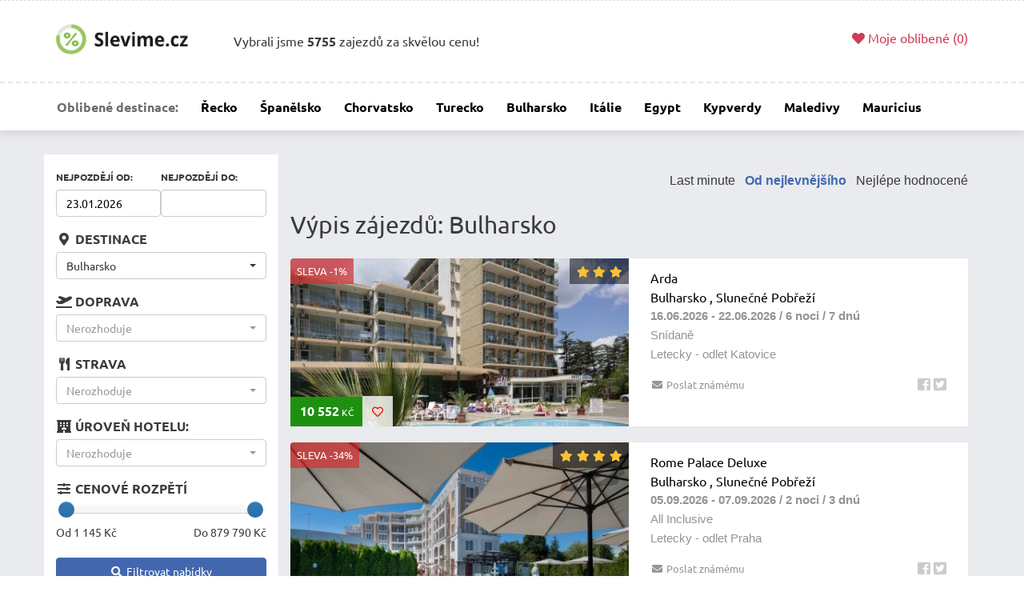

--- FILE ---
content_type: text/html; charset=utf-8
request_url: https://www.slevime.cz/zajezdy?destinace=35&order=nejlevnejsi
body_size: 7772
content:
<!DOCTYPE html> <html> <head> <meta charset="utf-8"> <meta http-equiv="X-UA-Compatible" content="IE=edge"> <meta name="viewport" content="width=device-width, initial-scale=1.0"> <meta name="google-site-verification" content="Xg8AW74rNfCZZK6R_bkW6mEPFYnqVj95rtldEZ3XaRE"> <title> Slevime.cz</title> <meta name="keywords" content="dovolená 2020, dovolená s dětmi, luxusní dovolena, levná dovolena, dovolená v zahraničí, sleva dovolena, slevime, prázdniny, dárek, výlet, hory"> <meta name="author" content="Martin Antoš, mafikes.cz"> <meta property="twitter:card" content="summary"> <meta property="twitter:site" content="&#64;Slevime.cz"> <meta property="twitter:url" content="https://www.slevime.cz/zajezdy?destinace=35&amp;order=nejlevnejsi"> <meta property="twitter:title" content=""> <meta property="twitter:image" content="https://www.slevime.cz/assets/img/og/og_facebook.png"> <meta name="description" content="Shromažďuje slevy od více než 100 poskytovatelů slev na internetu. Díky nám už nebude muset procházet desítky protálů, protože u nás najdete všechny slevy přehledně na jednom místě."> <meta property="og:title" content=""> <meta property="og:url" content="https://www.slevime.cz/zajezdy?destinace=35&amp;order=nejlevnejsi"> <meta property="og:locale" content="cs_CZ"> <meta property="og:site_name" content="Slevime.cz"> <meta property="og:type" content="website"> <meta property="og:image" content="https://www.slevime.cz/assets/img/og/og_facebook.png"> <link rel="shortcut icon" type="image/x-icon" href="/assets/img/favicon/favicon.ico"> <link rel="icon" type="image/x-icon" href="/assets/img/favicon/favicon.ico"> <link rel="apple-touch-icon" sizes="180x180" href="/assets/img/favicon/apple-touch-icon.png"> <link rel="icon" type="image/png" sizes="32x32" href="/assets/img/favicon/favicon-32x32.png"> <link rel="icon" type="image/png" sizes="16x16" href="/assets/img/favicon/favicon-16x16.png"> <link rel="manifest" href="/assets/img/favicon/site.webmanifest"> <link rel="mask-icon" href="/assets/img/favicon/safari-pinned-tab.svg" color="#5bbad5"> <meta name="msapplication-TileColor" content="#00a300"> <meta name="theme-color" content="#ffffff"> <!-- Fallback For IE 9 [ Media Query and html5 Shim] --> <!--[if lt IE 9]> <script src="//css3-mediaqueries-js.googlecode.com/svn/trunk/css3-mediaqueries.js"></script> <script src="//html5shim.googlecode.com/svn/trunk/html5.js"></script> <![endif]--> <link rel="stylesheet" href="https://cdnjs.cloudflare.com/ajax/libs/bootstrap-select/1.12.4/css/bootstrap-select.min.css"> <link rel="stylesheet" href="/assets/css/app.css" media="all"> <script src="/assets/vendor/modernizr/modernizr.min.js"></script> <script async defer src="https://maps.googleapis.com/maps/api/js?key=AIzaSyAZvZiQH5Hd6zvobmr9WIaAK40n3GIGkdo"></script> <script>
        var _app = {
          'googleGaKey': "UA-115609724-1",
          'googleApiKey': "AIzaSyAZvZiQH5Hd6zvobmr9WIaAK40n3GIGkdo"
        };
    </script> </head> <body> <script async src="https://www.googletagmanager.com/gtag/js?id=UA-115609724-1"></script> <script>
  window.dataLayer = window.dataLayer || [];
  function gtag(){dataLayer.push(arguments);}
  gtag('js', new Date());
  gtag('config', _app.googleGaKey);
</script> <!--[if lt IE 7]> <p class="browsehappy"> Mrzí nás to, ale Váš prohlížeč, který použiváte, je přavděpodobně zastaralý. Je možné, že neuvidíte naše stránky správně. Aktualizujte prosím na novější webový prohlížeč, </p> <![endif]--> <div class="cbx-container"> <header class="cbx-header"> <!-- Header Top Part Start --> <div class="cbx-header-top"> <div class="container"> <div class="row"> <div class="col-md-2 col-sm-3 col-xs-5"> <div class="cbx-brand"> <a href="/"> <img src="/assets/img/logo/logo-dark.jpg" alt="Slevime.cz" class="img-responsive"> </a> </div> </div> <div class="col-md-4 hidden-xs hidden-sm"> <span class="header-info">Vybrali jsme <strong>5755</strong> zajezdů za skvělou cenu!</span> </div> <div class="col-md-6 col-sm-3 hidden-xs"> <div class="my-favorite pull-right"> <a title="Uložené oblíbené položky" href="/moje-oblibene"> <i class="fas fa-heart"></i> Moje oblíbené (<span class="js-header-favorite-count">0</span>) </a> </div> </div> </div> </div> </div> <!-- Header Top Part End --> <!-- Header Bottom Part Start --> <div class="cbx-header-bottom"> <div class="container"> <div class="row"> <nav class="navbar navbar-default"> <!-- Brand and toggle get grouped for better mobile display --> <div class="navbar-header"> <button type="button" class="navbar-toggle collapsed pull-left" data-toggle="collapse" data-target="#bs-example-navbar-collapse-1" aria-expanded="false"> Menu </button> <div class="hidden-lg hidden-md hidden-sm pull-right mobile-signin-btn"> <a title="Uložené oblíbené položky" class="btn btn-brand" href="/moje-oblibene"> <i class="fas fa-heart fa-fw"></i> Moje oblíbené (<span class="js-header-favorite-count">0</span>) </a> </div> </div> <!-- Collect the nav links, forms, and other content for toggling --> <div class="collapse navbar-collapse" id="bs-example-navbar-collapse-1"> <ul class="nav navbar-nav"> <li class="title">Oblibené destinace:</li> <li><a href="/zajezdy?destinace=183">Řecko</a></li> <li><a href="/zajezdy?destinace=215">Španělsko</a></li> <li><a href="/zajezdy?destinace=81">Chorvatsko</a></li> <li><a href="/zajezdy?destinace=229">Turecko</a></li> <li><a href="/zajezdy?destinace=35">Bulharsko</a></li> <li><a href="/zajezdy?destinace=88">Itálie</a></li> <li><a href="/zajezdy?destinace=48">Egypt</a></li> <li><a href="/zajezdy?destinace=102">Kypverdy</a></li> <li><a href="/zajezdy?destinace=131">Maledivy</a></li> <li><a href="/zajezdy?destinace=138">Mauricius</a></li> </ul> </div><!-- /.navbar-collapse --> </nav> </div> </div> </div> <!-- Header Bottom Part End --> </header> <div class="category-wrapper"> <div class="container"> <div class="row"> <div id="snippet--offersWrapper"> <div class="col-xs-12 col-md-12"> <div class="row"> <div class="col-xs-12 col-sm-3 travel-filter"> <div class="travel-filter__panel"> <div class="col-xs-6 col-sm-6"> <div class="row"> <span class="travel-filter__panel_title small-title">Nejpozdějí od:</span> <input type="text" class="form-control" name="date_from" value="23.01.2026"> </div> </div> <div class="col-xs-6 col-sm-6"> <div class="row"> <span class="travel-filter__panel_title small-title">Nejpozdějí do:</span> <input type="text" class="form-control" name="date_to" value=""> </div> </div> </div> <div class="clearfix"></div> <div class="travel-filter__panel"> <span class="travel-filter__panel_title"><i class="fas fa-map-marker-alt fa-fw"></i> Destinace</span> <select class="selectpicker" name="countries" multiple title="Vyberte zemi" data-live-search="true"> <option value="35" data-tokens="Bulharsko" selected>Bulharsko</option> <option value="40" data-tokens="Černá Hora" >Černá Hora</option> <option value="41" data-tokens="Česká Republika" >Česká Republika</option> <option value="46" data-tokens="Dominikánská republika" >Dominikánská republika</option> <option value="48" data-tokens="Egypt" >Egypt</option> <option value="58" data-tokens="Francie" >Francie</option> <option value="81" data-tokens="Chorvatsko" >Chorvatsko</option> <option value="88" data-tokens="Itálie" >Itálie</option> <option value="102" data-tokens="Kapverdské ostrovy" >Kapverdské ostrovy</option> <option value="114" data-tokens="Kypr" >Kypr</option> <option value="127" data-tokens="Maďarsko" >Maďarsko</option> <option value="131" data-tokens="Maledivy" >Maledivy</option> <option value="135" data-tokens="Maroko" >Maroko</option> <option value="138" data-tokens="Mauricius" >Mauricius</option> <option value="177" data-tokens="Rakousko" >Rakousko</option> <option value="183" data-tokens="Řecko" >Řecko</option> <option value="197" data-tokens="Slovensko" >Slovensko</option> <option value="198" data-tokens="Slovinsko" >Slovinsko</option> <option value="200" data-tokens="Spojené arabské emiráty" >Spojené arabské emiráty</option> <option value="215" data-tokens="Španělsko" >Španělsko</option> <option value="219" data-tokens="Švýcarsko" >Švýcarsko</option> <option value="222" data-tokens="Thajsko" >Thajsko</option> <option value="228" data-tokens="Tunisko" >Tunisko</option> <option value="229" data-tokens="Turecko" >Turecko</option> <option value="247" data-tokens="Kanárské ostrovy" >Kanárské ostrovy</option> </select> </div> <div class="clearfix"></div> <div class="travel-filter__panel"> <span class="travel-filter__panel_title"><i class="fas fa-plane-departure fa-fw"></i> Doprava</span> <select class="selectpicker" name="transport" multiple title="Nerozhoduje"> <option value="letecky" >Letecky</option> <option value="autobus" >Autobus</option> <option value="vlastni" >Vlastní doprava</option> <option value="kombinovana" >Kombinovaná</option> </select> </div> <div class="clearfix"></div> <div class="travel-filter__panel"> <span class="travel-filter__panel_title"><i class="fas fa-utensils fa-fw"></i> Strava</span> <select class="selectpicker" name="food" multiple title="Nerozhoduje"> <option value="bez_stravy" >Bez stravy</option> <option value="snidane" >Snídaně</option> <option value="vecere" >Večeře</option> <option value="polopenze" >Polopenze</option> <option value="plna_penze" >Plná penze</option> <option value="all_inclusive" >All Inclusive</option> <option value="ultra_all_inclusive" >Ultra All inclusive</option> </select> </div> <div class="clearfix"></div> <div class="travel-filter__panel"> <span class="travel-filter__panel_title"><i class="fas fa-hotel fa-fw"></i> Úroveň hotelu:</span> <select class="selectpicker" name="hotel_stars" multiple title="Nerozhoduje"> <option value="1" > * </option> <option value="2" > * * </option> <option value="3" > * * * </option> <option value="4" > * * * * </option> <option value="5" > * * * * * </option> </select> </div> <div class="clearfix"></div> <div class="travel-filter__panel"> <span class="travel-filter__panel_title"><i class="fas fa-sliders-h fa-fw"></i> Cenové rozpětí</span> <div class="travel-filter__panel"> <input id="filterTravelByPrice" type="text" name="price" class="span2" value="" data-slider-min="1145" data-slider-max="879790" data-slider-step="10" data-slider-value="[1145, 879790]" style="display:none;"> <div class="clearfix"></div> <div class="slider-filer-price pull-left"> Od <span class="js-price-from">1 145</span> Kč </div> <div class="slider-filer-price pull-right"> Do <span class="js-price-to">879 790</span> Kč </div> </div> </div> <div class="clearfix height-20"></div> <button type="button" class="btn btn-brand btn-md btn-block js-search"> <i class="fas fa-search fa-fw"></i> Filtrovat nabídky </button> <div class="clearfix height-20"></div> </div> <div class="col-xs-12 col-sm-9"> <div class="filter-order-header right"> <ul> <li ><a href="#" class="js-set-url" data-set-url-name="order" data-set-url-value="">Last minute</a></li> <li class="active" ><a href="#" class="js-set-url" data-set-url-name="order" data-set-url-value="nejlevnejsi">Od nejlevnějšího</a></li> <li ><a href="#" class="js-set-url" data-set-url-name="order" data-set-url-value="nejlepe_hodnocene">Nejlépe hodnocené</a></li> </ul> </div> <div class="clearfix"></div> <h4>Výpis zájezdů: Bulharsko </h4> <div class="row"> <div class="list-items-wrapper"> <div class="col-xs-12"> <div class="travel-item-big item-big-main"> <div class="col-xs-6"> <div class="row"> <div class="image"> <div class="image-badge-stars"> <i class="fas fa-star fa-fw"></i> <i class="fas fa-star fa-fw"></i> <i class="fas fa-star fa-fw"></i> </div> <div class="image-badge-discount ">Sleva -1%</div> <div class="image-badge-price"> <span class="price">10 552</span> Kč <div class="image-badge-favorite"> <i class="far fa-heart fa-fw js-add-favorite" data-item-id="1567"></i> </div> </div> <div class="gallery"> <div class="gallery-button"> <div class="gallery-button_prev" data-do="prev"> <i class="fas fa-chevron-left"></i> </div> <div class="gallery-button_next" data-do="next"> <i class="fas fa-chevron-right"></i> </div> </div> <img src="/data/invia.cz/121422026/24209000.jpg" class="img-responsive gallery-main-image"> <div data-src="/data/invia.cz/121422026/24209000.jpg" class="gallery-image active"></div> <div data-src="/data/invia.cz/121422026/24209010.jpg" class="gallery-image"></div> <div data-src="/data/invia.cz/121422026/24209009.jpg" class="gallery-image"></div> <div data-src="/data/invia.cz/121422026/24209008.jpg" class="gallery-image"></div> <div data-src="/data/invia.cz/121422026/24209007.jpg" class="gallery-image"></div> <div data-src="/data/invia.cz/121422026/24209006.jpg" class="gallery-image"></div> <div data-src="/data/invia.cz/121422026/24209005.jpg" class="gallery-image"></div> <div data-src="/data/invia.cz/121422026/24209004.jpg" class="gallery-image"></div> <div data-src="/data/invia.cz/121422026/24209003.jpg" class="gallery-image"></div> <div data-src="/data/invia.cz/121422026/24209002.jpg" class="gallery-image"></div> <div data-src="/data/invia.cz/121422026/24209001.jpg" class="gallery-image"></div> <div data-src="/data/invia.cz/121422026/24208999.jpg" class="gallery-image"></div> <div data-src="/data/invia.cz/121422026/24208998.jpg" class="gallery-image"></div> <div data-src="/data/invia.cz/121422026/52949289.jpg" class="gallery-image"></div> <div data-src="/data/invia.cz/121422026/52949288.jpg" class="gallery-image"></div> <div data-src="/data/invia.cz/121422026/52949287.jpg" class="gallery-image"></div> <div data-src="/data/invia.cz/121422026/52949286.jpg" class="gallery-image"></div> <div data-src="/data/invia.cz/121422026/24209000.jpg" class="gallery-image"></div> </div> </div> </div> </div> <div class="col-xs-6"> <div class="content"> <h3> <a title="Bulharsko , Slunečné Pobřeží Arda" target="_blank" rel="nofollow" href="/direct/1567"> Arda <br> Bulharsko , Slunečné Pobřeží </a> </h3> <p class="content-item bold">16.06.2026 - 22.06.2026 / 6 noci / 7 dnú</p> <div class="clearfix"></div> <p class="content-item">Snídaně</p> <div class="clearfix"></div> <p class="content-item">Letecky - odlet Katovice </p> <div class="clearfix"></div> <div class="item-big-bottom"> <span class="pull-left js-open-share" data-client="Arda" data-title="Arda" data-address="" data-link="https://www.slevime.cz/category/detail/1567" data-toggle="modal" data-target="#share_modal"> <i class="fa fa-envelope fa-fw" aria-hidden="true"></i> Poslat známému </span> <ul class="social-share"> <li> <a href="https://www.facebook.com/sharer/sharer.php?u=https://www.slevime.cz/category/detail/1567" class="js-share-facebook-link"><i class="fab fa-facebook-square"></i></a> </li> <li> <a href="https://twitter.com/intent/tweet/?text=Hodně pěkná sleva:&url=https://www.slevime.cz/category/detail/1567" class="js-share-twitter-link"><i class="fab fa-twitter-square"></i></a> </li> </ul> </div> <div class="button-show-more"> <center> <a target="_blank" role="button" class="btn btn-success" title="Přejít na nabídku" href="/direct/1567">Zobrazit nabídku</a> </center> </div> </div> </div> </div> </div> <div class="col-xs-12"> <div class="travel-item-big item-big-main"> <div class="col-xs-6"> <div class="row"> <div class="image"> <div class="image-badge-stars"> <i class="fas fa-star fa-fw"></i> <i class="fas fa-star fa-fw"></i> <i class="fas fa-star fa-fw"></i> <i class="fas fa-star fa-fw"></i> </div> <div class="image-badge-discount ">Sleva -34%</div> <div class="image-badge-price"> <span class="price">10 590</span> Kč <div class="image-badge-favorite"> <i class="far fa-heart fa-fw js-add-favorite" data-item-id="3691"></i> </div> </div> <div class="gallery"> <div class="gallery-button"> <div class="gallery-button_prev" data-do="prev"> <i class="fas fa-chevron-left"></i> </div> <div class="gallery-button_next" data-do="next"> <i class="fas fa-chevron-right"></i> </div> </div> <img src="/data/invia.cz/1170192026/26167749.jpg" class="img-responsive gallery-main-image"> <div data-src="/data/invia.cz/1170192026/26167749.jpg" class="gallery-image active"></div> <div data-src="/data/invia.cz/1170192026/44259534.jpg" class="gallery-image"></div> <div data-src="/data/invia.cz/1170192026/44259527.jpg" class="gallery-image"></div> <div data-src="/data/invia.cz/1170192026/44259518.jpg" class="gallery-image"></div> <div data-src="/data/invia.cz/1170192026/26167748.jpg" class="gallery-image"></div> <div data-src="/data/invia.cz/1170192026/26167746.jpg" class="gallery-image"></div> <div data-src="/data/invia.cz/1170192026/26167745.jpg" class="gallery-image"></div> <div data-src="/data/invia.cz/1170192026/26167650.jpg" class="gallery-image"></div> <div data-src="/data/invia.cz/1170192026/26167647.jpg" class="gallery-image"></div> <div data-src="/data/invia.cz/1170192026/26167645.jpg" class="gallery-image"></div> <div data-src="/data/invia.cz/1170192026/26167644.jpg" class="gallery-image"></div> <div data-src="/data/invia.cz/1170192026/26167641.jpg" class="gallery-image"></div> <div data-src="/data/invia.cz/1170192026/26167640.jpg" class="gallery-image"></div> <div data-src="/data/invia.cz/1170192026/26167638.jpg" class="gallery-image"></div> <div data-src="/data/invia.cz/1170192026/24018690.jpg" class="gallery-image"></div> <div data-src="/data/invia.cz/1170192026/24018689.jpg" class="gallery-image"></div> <div data-src="/data/invia.cz/1170192026/24018688.jpg" class="gallery-image"></div> <div data-src="/data/invia.cz/1170192026/24018687.jpg" class="gallery-image"></div> <div data-src="/data/invia.cz/1170192026/24018686.jpg" class="gallery-image"></div> <div data-src="/data/invia.cz/1170192026/24018685.jpg" class="gallery-image"></div> <div data-src="/data/invia.cz/1170192026/24018684.jpg" class="gallery-image"></div> <div data-src="/data/invia.cz/1170192026/24018683.jpg" class="gallery-image"></div> <div data-src="/data/invia.cz/1170192026/24018682.jpg" class="gallery-image"></div> <div data-src="/data/invia.cz/1170192026/24018681.jpg" class="gallery-image"></div> <div data-src="/data/invia.cz/1170192026/24018680.jpg" class="gallery-image"></div> <div data-src="/data/invia.cz/1170192026/24018679.jpg" class="gallery-image"></div> <div data-src="/data/invia.cz/1170192026/24018678.jpg" class="gallery-image"></div> <div data-src="/data/invia.cz/1170192026/52337771.jpg" class="gallery-image"></div> <div data-src="/data/invia.cz/1170192026/52337770.jpg" class="gallery-image"></div> <div data-src="/data/invia.cz/1170192026/52337769.jpg" class="gallery-image"></div> <div data-src="/data/invia.cz/1170192026/52337768.jpg" class="gallery-image"></div> <div data-src="/data/invia.cz/1170192026/52337767.jpg" class="gallery-image"></div> <div data-src="/data/invia.cz/1170192026/52337766.jpg" class="gallery-image"></div> <div data-src="/data/invia.cz/1170192026/52337765.jpg" class="gallery-image"></div> <div data-src="/data/invia.cz/1170192026/52236192.jpg" class="gallery-image"></div> <div data-src="/data/invia.cz/1170192026/52236189.jpg" class="gallery-image"></div> <div data-src="/data/invia.cz/1170192026/52236187.jpg" class="gallery-image"></div> <div data-src="/data/invia.cz/1170192026/52236184.jpg" class="gallery-image"></div> <div data-src="/data/invia.cz/1170192026/52236182.jpg" class="gallery-image"></div> <div data-src="/data/invia.cz/1170192026/52236180.jpg" class="gallery-image"></div> <div data-src="/data/invia.cz/1170192026/52236178.jpg" class="gallery-image"></div> <div data-src="/data/invia.cz/1170192026/52236176.jpg" class="gallery-image"></div> <div data-src="/data/invia.cz/1170192026/52236174.jpg" class="gallery-image"></div> <div data-src="/data/invia.cz/1170192026/52236172.jpg" class="gallery-image"></div> <div data-src="/data/invia.cz/1170192026/52236170.jpg" class="gallery-image"></div> <div data-src="/data/invia.cz/1170192026/52236169.jpg" class="gallery-image"></div> <div data-src="/data/invia.cz/1170192026/52236164.jpg" class="gallery-image"></div> <div data-src="/data/invia.cz/1170192026/52236162.jpg" class="gallery-image"></div> <div data-src="/data/invia.cz/1170192026/52236160.jpg" class="gallery-image"></div> <div data-src="/data/invia.cz/1170192026/52236158.jpg" class="gallery-image"></div> <div data-src="/data/invia.cz/1170192026/52236156.jpg" class="gallery-image"></div> <div data-src="/data/invia.cz/1170192026/52236154.jpg" class="gallery-image"></div> <div data-src="/data/invia.cz/1170192026/52236151.jpg" class="gallery-image"></div> <div data-src="/data/invia.cz/1170192026/52236150.jpg" class="gallery-image"></div> <div data-src="/data/invia.cz/1170192026/52236149.jpg" class="gallery-image"></div> <div data-src="/data/invia.cz/1170192026/52236148.jpg" class="gallery-image"></div> <div data-src="/data/invia.cz/1170192026/26167749.jpg" class="gallery-image"></div> </div> </div> </div> </div> <div class="col-xs-6"> <div class="content"> <h3> <a title="Bulharsko , Slunečné Pobřeží Rome Palace Deluxe" target="_blank" rel="nofollow" href="/direct/3691"> Rome Palace Deluxe <br> Bulharsko , Slunečné Pobřeží </a> </h3> <p class="content-item bold">05.09.2026 - 07.09.2026 / 2 noci / 3 dnú</p> <div class="clearfix"></div> <p class="content-item">All Inclusive</p> <div class="clearfix"></div> <p class="content-item">Letecky - odlet Praha </p> <div class="clearfix"></div> <div class="item-big-bottom"> <span class="pull-left js-open-share" data-client="Rome Palace Deluxe" data-title="Rome Palace Deluxe" data-address="" data-link="https://www.slevime.cz/category/detail/3691" data-toggle="modal" data-target="#share_modal"> <i class="fa fa-envelope fa-fw" aria-hidden="true"></i> Poslat známému </span> <ul class="social-share"> <li> <a href="https://www.facebook.com/sharer/sharer.php?u=https://www.slevime.cz/category/detail/3691" class="js-share-facebook-link"><i class="fab fa-facebook-square"></i></a> </li> <li> <a href="https://twitter.com/intent/tweet/?text=Hodně pěkná sleva:&url=https://www.slevime.cz/category/detail/3691" class="js-share-twitter-link"><i class="fab fa-twitter-square"></i></a> </li> </ul> </div> <div class="button-show-more"> <center> <a target="_blank" role="button" class="btn btn-success" title="Přejít na nabídku" href="/direct/3691">Zobrazit nabídku</a> </center> </div> </div> </div> </div> </div> <div class="col-xs-12"> <div class="travel-item-big item-big-main"> <div class="col-xs-6"> <div class="row"> <div class="image"> <div class="image-badge-stars"> <i class="fas fa-star fa-fw"></i> <i class="fas fa-star fa-fw"></i> <i class="fas fa-star fa-fw"></i> </div> <div class="image-badge-price"> <span class="price">11 408</span> Kč <div class="image-badge-favorite"> <i class="far fa-heart fa-fw js-add-favorite" data-item-id="3302"></i> </div> </div> <div class="gallery"> <div class="gallery-button"> <div class="gallery-button_prev" data-do="prev"> <i class="fas fa-chevron-left"></i> </div> <div class="gallery-button_next" data-do="next"> <i class="fas fa-chevron-right"></i> </div> </div> <img src="/data/invia.cz/408602026/24079431.jpg" class="img-responsive gallery-main-image"> <div data-src="/data/invia.cz/408602026/24079431.jpg" class="gallery-image active"></div> <div data-src="/data/invia.cz/408602026/40220573.jpg" class="gallery-image"></div> <div data-src="/data/invia.cz/408602026/37661850.jpg" class="gallery-image"></div> <div data-src="/data/invia.cz/408602026/37661843.jpg" class="gallery-image"></div> <div data-src="/data/invia.cz/408602026/35034901.jpg" class="gallery-image"></div> <div data-src="/data/invia.cz/408602026/24079435.jpg" class="gallery-image"></div> <div data-src="/data/invia.cz/408602026/24079434.jpg" class="gallery-image"></div> <div data-src="/data/invia.cz/408602026/24079433.jpg" class="gallery-image"></div> <div data-src="/data/invia.cz/408602026/24079432.jpg" class="gallery-image"></div> <div data-src="/data/invia.cz/408602026/36008047.jpg" class="gallery-image"></div> <div data-src="/data/invia.cz/408602026/36008046.jpg" class="gallery-image"></div> <div data-src="/data/invia.cz/408602026/36008045.jpg" class="gallery-image"></div> <div data-src="/data/invia.cz/408602026/36008044.jpg" class="gallery-image"></div> <div data-src="/data/invia.cz/408602026/36008043.jpg" class="gallery-image"></div> <div data-src="/data/invia.cz/408602026/36008042.jpg" class="gallery-image"></div> <div data-src="/data/invia.cz/408602026/36008041.jpg" class="gallery-image"></div> <div data-src="/data/invia.cz/408602026/36008040.jpg" class="gallery-image"></div> <div data-src="/data/invia.cz/408602026/36008039.jpg" class="gallery-image"></div> <div data-src="/data/invia.cz/408602026/36008038.jpg" class="gallery-image"></div> <div data-src="/data/invia.cz/408602026/36008037.jpg" class="gallery-image"></div> <div data-src="/data/invia.cz/408602026/36008036.jpg" class="gallery-image"></div> <div data-src="/data/invia.cz/408602026/24079431.jpg" class="gallery-image"></div> </div> </div> </div> </div> <div class="col-xs-6"> <div class="content"> <h3> <a title="Bulharsko , Sveti Vlas Larisa" target="_blank" rel="nofollow" href="/direct/3302"> Larisa <br> Bulharsko , Sveti Vlas </a> </h3> <p class="content-item bold">25.06.2026 - 06.07.2026 / 11 noci / 12 dnú</p> <div class="clearfix"></div> <p class="content-item">Snídaně</p> <div class="clearfix"></div> <p class="content-item">Letecky - odlet Bratislava </p> <div class="clearfix"></div> <div class="item-big-bottom"> <span class="pull-left js-open-share" data-client="Larisa" data-title="Larisa" data-address="" data-link="https://www.slevime.cz/category/detail/3302" data-toggle="modal" data-target="#share_modal"> <i class="fa fa-envelope fa-fw" aria-hidden="true"></i> Poslat známému </span> <ul class="social-share"> <li> <a href="https://www.facebook.com/sharer/sharer.php?u=https://www.slevime.cz/category/detail/3302" class="js-share-facebook-link"><i class="fab fa-facebook-square"></i></a> </li> <li> <a href="https://twitter.com/intent/tweet/?text=Hodně pěkná sleva:&url=https://www.slevime.cz/category/detail/3302" class="js-share-twitter-link"><i class="fab fa-twitter-square"></i></a> </li> </ul> </div> <div class="button-show-more"> <center> <a target="_blank" role="button" class="btn btn-success" title="Přejít na nabídku" href="/direct/3302">Zobrazit nabídku</a> </center> </div> </div> </div> </div> </div> <div class="col-xs-12"> <div class="travel-item-big item-big-main"> <div class="col-xs-6"> <div class="row"> <div class="image"> <div class="image-badge-stars"> <i class="fas fa-star fa-fw"></i> <i class="fas fa-star fa-fw"></i> <i class="fas fa-star fa-fw"></i> </div> <div class="image-badge-price"> <span class="price">12 220</span> Kč <div class="image-badge-favorite"> <i class="far fa-heart fa-fw js-add-favorite" data-item-id="1489"></i> </div> </div> <div class="gallery"> <div class="gallery-button"> <div class="gallery-button_prev" data-do="prev"> <i class="fas fa-chevron-left"></i> </div> <div class="gallery-button_next" data-do="next"> <i class="fas fa-chevron-right"></i> </div> </div> <img src="/data/invia.cz/218812026/49622307.jpg" class="img-responsive gallery-main-image"> <div data-src="/data/invia.cz/218812026/49622307.jpg" class="gallery-image active"></div> <div data-src="/data/invia.cz/218812026/53045165.jpg" class="gallery-image"></div> <div data-src="/data/invia.cz/218812026/53045164.jpg" class="gallery-image"></div> <div data-src="/data/invia.cz/218812026/53045163.jpg" class="gallery-image"></div> <div data-src="/data/invia.cz/218812026/53045162.jpg" class="gallery-image"></div> <div data-src="/data/invia.cz/218812026/53045161.jpg" class="gallery-image"></div> <div data-src="/data/invia.cz/218812026/53045160.jpg" class="gallery-image"></div> <div data-src="/data/invia.cz/218812026/53045159.jpg" class="gallery-image"></div> <div data-src="/data/invia.cz/218812026/53045158.jpg" class="gallery-image"></div> <div data-src="/data/invia.cz/218812026/53045157.jpg" class="gallery-image"></div> </div> </div> </div> </div> <div class="col-xs-6"> <div class="content"> <h3> <a title="Bulharsko , Slunečné Pobřeží Veris" target="_blank" rel="nofollow" href="/direct/1489"> Veris <br> Bulharsko , Slunečné Pobřeží </a> </h3> <p class="content-item bold">22.06.2026 - 02.07.2026 / 10 noci / 11 dnú</p> <div class="clearfix"></div> <p class="content-item">Snídaně</p> <div class="clearfix"></div> <p class="content-item">Letecky - odlet Bratislava </p> <div class="clearfix"></div> <div class="item-big-bottom"> <span class="pull-left js-open-share" data-client="Veris" data-title="Veris" data-address="" data-link="https://www.slevime.cz/category/detail/1489" data-toggle="modal" data-target="#share_modal"> <i class="fa fa-envelope fa-fw" aria-hidden="true"></i> Poslat známému </span> <ul class="social-share"> <li> <a href="https://www.facebook.com/sharer/sharer.php?u=https://www.slevime.cz/category/detail/1489" class="js-share-facebook-link"><i class="fab fa-facebook-square"></i></a> </li> <li> <a href="https://twitter.com/intent/tweet/?text=Hodně pěkná sleva:&url=https://www.slevime.cz/category/detail/1489" class="js-share-twitter-link"><i class="fab fa-twitter-square"></i></a> </li> </ul> </div> <div class="button-show-more"> <center> <a target="_blank" role="button" class="btn btn-success" title="Přejít na nabídku" href="/direct/1489">Zobrazit nabídku</a> </center> </div> </div> </div> </div> </div> <div class="col-xs-12"> <div class="travel-item-big item-big-main"> <div class="col-xs-6"> <div class="row"> <div class="image"> <div class="image-badge-stars"> <i class="fas fa-star fa-fw"></i> <i class="fas fa-star fa-fw"></i> <i class="fas fa-star fa-fw"></i> </div> <div class="image-badge-discount ">Sleva -8%</div> <div class="image-badge-price"> <span class="price">12 411</span> Kč <div class="image-badge-favorite"> <i class="far fa-heart fa-fw js-add-favorite" data-item-id="2540"></i> </div> </div> <div class="gallery"> <div class="gallery-button"> <div class="gallery-button_prev" data-do="prev"> <i class="fas fa-chevron-left"></i> </div> <div class="gallery-button_next" data-do="next"> <i class="fas fa-chevron-right"></i> </div> </div> <img src="/data/invia.cz/1862012026/25669891.jpg" class="img-responsive gallery-main-image"> <div data-src="/data/invia.cz/1862012026/25669891.jpg" class="gallery-image active"></div> <div data-src="/data/invia.cz/1862012026/25669894.jpg" class="gallery-image"></div> <div data-src="/data/invia.cz/1862012026/25669893.jpg" class="gallery-image"></div> <div data-src="/data/invia.cz/1862012026/25669892.jpg" class="gallery-image"></div> <div data-src="/data/invia.cz/1862012026/52785602.jpg" class="gallery-image"></div> <div data-src="/data/invia.cz/1862012026/52785601.jpg" class="gallery-image"></div> <div data-src="/data/invia.cz/1862012026/52785599.jpg" class="gallery-image"></div> <div data-src="/data/invia.cz/1862012026/52785598.jpg" class="gallery-image"></div> <div data-src="/data/invia.cz/1862012026/52785597.jpg" class="gallery-image"></div> <div data-src="/data/invia.cz/1862012026/52785595.jpg" class="gallery-image"></div> <div data-src="/data/invia.cz/1862012026/52785594.jpg" class="gallery-image"></div> <div data-src="/data/invia.cz/1862012026/52785593.jpg" class="gallery-image"></div> <div data-src="/data/invia.cz/1862012026/52785592.jpg" class="gallery-image"></div> <div data-src="/data/invia.cz/1862012026/52785591.jpg" class="gallery-image"></div> <div data-src="/data/invia.cz/1862012026/52785590.jpg" class="gallery-image"></div> <div data-src="/data/invia.cz/1862012026/52785589.jpg" class="gallery-image"></div> <div data-src="/data/invia.cz/1862012026/52785588.jpg" class="gallery-image"></div> <div data-src="/data/invia.cz/1862012026/52785587.jpg" class="gallery-image"></div> <div data-src="/data/invia.cz/1862012026/52785586.jpg" class="gallery-image"></div> <div data-src="/data/invia.cz/1862012026/52785585.jpg" class="gallery-image"></div> <div data-src="/data/invia.cz/1862012026/52785584.jpg" class="gallery-image"></div> <div data-src="/data/invia.cz/1862012026/52785583.jpg" class="gallery-image"></div> <div data-src="/data/invia.cz/1862012026/52785581.jpg" class="gallery-image"></div> <div data-src="/data/invia.cz/1862012026/25669891.jpg" class="gallery-image"></div> </div> </div> </div> </div> <div class="col-xs-6"> <div class="content"> <h3> <a title="Bulharsko , Slunečné Pobřeží Smolian" target="_blank" rel="nofollow" href="/direct/2540"> Smolian <br> Bulharsko , Slunečné Pobřeží </a> </h3> <p class="content-item bold">10.06.2026 - 18.06.2026 / 8 noci / 9 dnú</p> <div class="clearfix"></div> <p class="content-item">Snídaně</p> <div class="clearfix"></div> <p class="content-item">Letecky - odlet Praha </p> <div class="clearfix"></div> <div class="item-big-bottom"> <span class="pull-left js-open-share" data-client="Smolian" data-title="Smolian" data-address="" data-link="https://www.slevime.cz/category/detail/2540" data-toggle="modal" data-target="#share_modal"> <i class="fa fa-envelope fa-fw" aria-hidden="true"></i> Poslat známému </span> <ul class="social-share"> <li> <a href="https://www.facebook.com/sharer/sharer.php?u=https://www.slevime.cz/category/detail/2540" class="js-share-facebook-link"><i class="fab fa-facebook-square"></i></a> </li> <li> <a href="https://twitter.com/intent/tweet/?text=Hodně pěkná sleva:&url=https://www.slevime.cz/category/detail/2540" class="js-share-twitter-link"><i class="fab fa-twitter-square"></i></a> </li> </ul> </div> <div class="button-show-more"> <center> <a target="_blank" role="button" class="btn btn-success" title="Přejít na nabídku" href="/direct/2540">Zobrazit nabídku</a> </center> </div> </div> </div> </div> </div> <div class="col-xs-12"> <div class="travel-item-big item-big-main"> <div class="col-xs-6"> <div class="row"> <div class="image"> <div class="image-badge-stars"> <i class="fas fa-star fa-fw"></i> <i class="fas fa-star fa-fw"></i> <i class="fas fa-star fa-fw"></i> </div> <div class="image-badge-discount ">Sleva -28%</div> <div class="image-badge-price"> <span class="price">12 490</span> Kč <div class="image-badge-favorite"> <i class="far fa-heart fa-fw js-add-favorite" data-item-id="1563"></i> </div> </div> <div class="gallery"> <div class="gallery-button"> <div class="gallery-button_prev" data-do="prev"> <i class="fas fa-chevron-left"></i> </div> <div class="gallery-button_next" data-do="next"> <i class="fas fa-chevron-right"></i> </div> </div> <img src="/data/invia.cz/1071212026/29247609.jpg" class="img-responsive gallery-main-image"> <div data-src="/data/invia.cz/1071212026/29247609.jpg" class="gallery-image active"></div> <div data-src="/data/invia.cz/1071212026/50216828.jpg" class="gallery-image"></div> <div data-src="/data/invia.cz/1071212026/48455215.jpg" class="gallery-image"></div> <div data-src="/data/invia.cz/1071212026/48455195.jpg" class="gallery-image"></div> <div data-src="/data/invia.cz/1071212026/29247619.jpg" class="gallery-image"></div> <div data-src="/data/invia.cz/1071212026/29247618.jpg" class="gallery-image"></div> <div data-src="/data/invia.cz/1071212026/29247617.jpg" class="gallery-image"></div> <div data-src="/data/invia.cz/1071212026/29247616.jpg" class="gallery-image"></div> <div data-src="/data/invia.cz/1071212026/29247615.jpg" class="gallery-image"></div> <div data-src="/data/invia.cz/1071212026/29247614.jpg" class="gallery-image"></div> <div data-src="/data/invia.cz/1071212026/29247613.jpg" class="gallery-image"></div> <div data-src="/data/invia.cz/1071212026/29247612.jpg" class="gallery-image"></div> <div data-src="/data/invia.cz/1071212026/29247611.jpg" class="gallery-image"></div> <div data-src="/data/invia.cz/1071212026/29247610.jpg" class="gallery-image"></div> <div data-src="/data/invia.cz/1071212026/29247608.jpg" class="gallery-image"></div> <div data-src="/data/invia.cz/1071212026/29247607.jpg" class="gallery-image"></div> <div data-src="/data/invia.cz/1071212026/18413611.jpg" class="gallery-image"></div> <div data-src="/data/invia.cz/1071212026/52404165.jpg" class="gallery-image"></div> <div data-src="/data/invia.cz/1071212026/52404164.jpg" class="gallery-image"></div> <div data-src="/data/invia.cz/1071212026/52404163.jpg" class="gallery-image"></div> <div data-src="/data/invia.cz/1071212026/52404162.jpg" class="gallery-image"></div> <div data-src="/data/invia.cz/1071212026/52404161.jpg" class="gallery-image"></div> <div data-src="/data/invia.cz/1071212026/52404160.jpg" class="gallery-image"></div> <div data-src="/data/invia.cz/1071212026/52404159.jpg" class="gallery-image"></div> <div data-src="/data/invia.cz/1071212026/52404158.jpg" class="gallery-image"></div> <div data-src="/data/invia.cz/1071212026/52404157.jpg" class="gallery-image"></div> <div data-src="/data/invia.cz/1071212026/52404156.jpg" class="gallery-image"></div> <div data-src="/data/invia.cz/1071212026/52404155.jpg" class="gallery-image"></div> <div data-src="/data/invia.cz/1071212026/52404154.jpg" class="gallery-image"></div> <div data-src="/data/invia.cz/1071212026/52404153.jpg" class="gallery-image"></div> <div data-src="/data/invia.cz/1071212026/52404152.jpg" class="gallery-image"></div> <div data-src="/data/invia.cz/1071212026/52404151.jpg" class="gallery-image"></div> <div data-src="/data/invia.cz/1071212026/52404150.jpg" class="gallery-image"></div> <div data-src="/data/invia.cz/1071212026/52404149.jpg" class="gallery-image"></div> <div data-src="/data/invia.cz/1071212026/52404148.jpg" class="gallery-image"></div> <div data-src="/data/invia.cz/1071212026/52404147.jpg" class="gallery-image"></div> <div data-src="/data/invia.cz/1071212026/52404146.jpg" class="gallery-image"></div> <div data-src="/data/invia.cz/1071212026/52404145.jpg" class="gallery-image"></div> <div data-src="/data/invia.cz/1071212026/52404144.jpg" class="gallery-image"></div> <div data-src="/data/invia.cz/1071212026/52404143.jpg" class="gallery-image"></div> <div data-src="/data/invia.cz/1071212026/52404142.jpg" class="gallery-image"></div> <div data-src="/data/invia.cz/1071212026/52404141.jpg" class="gallery-image"></div> <div data-src="/data/invia.cz/1071212026/29247609.jpg" class="gallery-image"></div> </div> </div> </div> </div> <div class="col-xs-6"> <div class="content"> <h3> <a title="Bulharsko , Slunečné Pobřeží Riva" target="_blank" rel="nofollow" href="/direct/1563"> Riva <br> Bulharsko , Slunečné Pobřeží </a> </h3> <p class="content-item bold">25.06.2026 - 28.06.2026 / 3 noci / 4 dnú</p> <div class="clearfix"></div> <p class="content-item">All Inclusive</p> <div class="clearfix"></div> <p class="content-item">Letecky - odlet Praha </p> <div class="clearfix"></div> <div class="item-big-bottom"> <span class="pull-left js-open-share" data-client="Riva" data-title="Riva" data-address="" data-link="https://www.slevime.cz/category/detail/1563" data-toggle="modal" data-target="#share_modal"> <i class="fa fa-envelope fa-fw" aria-hidden="true"></i> Poslat známému </span> <ul class="social-share"> <li> <a href="https://www.facebook.com/sharer/sharer.php?u=https://www.slevime.cz/category/detail/1563" class="js-share-facebook-link"><i class="fab fa-facebook-square"></i></a> </li> <li> <a href="https://twitter.com/intent/tweet/?text=Hodně pěkná sleva:&url=https://www.slevime.cz/category/detail/1563" class="js-share-twitter-link"><i class="fab fa-twitter-square"></i></a> </li> </ul> </div> <div class="button-show-more"> <center> <a target="_blank" role="button" class="btn btn-success" title="Přejít na nabídku" href="/direct/1563">Zobrazit nabídku</a> </center> </div> </div> </div> </div> </div> <div class="col-xs-12"> <div class="travel-item-big item-big-main"> <div class="col-xs-6"> <div class="row"> <div class="image"> <div class="image-badge-stars"> <i class="fas fa-star fa-fw"></i> <i class="fas fa-star fa-fw"></i> <i class="fas fa-star fa-fw"></i> <i class="fas fa-star fa-fw"></i> <i class="fas fa-star fa-fw"></i> </div> <div class="image-badge-price"> <span class="price">12 590</span> Kč <div class="image-badge-favorite"> <i class="far fa-heart fa-fw js-add-favorite" data-item-id="1526"></i> </div> </div> <div class="gallery"> <div class="gallery-button"> <div class="gallery-button_prev" data-do="prev"> <i class="fas fa-chevron-left"></i> </div> <div class="gallery-button_next" data-do="next"> <i class="fas fa-chevron-right"></i> </div> </div> <img src="/data/invia.cz/1033962026/31999222.jpg" class="img-responsive gallery-main-image"> <div data-src="/data/invia.cz/1033962026/31999222.jpg" class="gallery-image active"></div> <div data-src="/data/invia.cz/1033962026/45800003.jpg" class="gallery-image"></div> <div data-src="/data/invia.cz/1033962026/45799996.jpg" class="gallery-image"></div> <div data-src="/data/invia.cz/1033962026/45799991.jpg" class="gallery-image"></div> <div data-src="/data/invia.cz/1033962026/45799986.jpg" class="gallery-image"></div> <div data-src="/data/invia.cz/1033962026/45799981.jpg" class="gallery-image"></div> <div data-src="/data/invia.cz/1033962026/45799977.jpg" class="gallery-image"></div> <div data-src="/data/invia.cz/1033962026/43591100.jpg" class="gallery-image"></div> <div data-src="/data/invia.cz/1033962026/31999239.jpg" class="gallery-image"></div> <div data-src="/data/invia.cz/1033962026/31999238.jpg" class="gallery-image"></div> <div data-src="/data/invia.cz/1033962026/31999237.jpg" class="gallery-image"></div> <div data-src="/data/invia.cz/1033962026/31999236.jpg" class="gallery-image"></div> <div data-src="/data/invia.cz/1033962026/31999235.jpg" class="gallery-image"></div> <div data-src="/data/invia.cz/1033962026/31999234.jpg" class="gallery-image"></div> <div data-src="/data/invia.cz/1033962026/31999233.jpg" class="gallery-image"></div> <div data-src="/data/invia.cz/1033962026/31999232.jpg" class="gallery-image"></div> <div data-src="/data/invia.cz/1033962026/31999231.jpg" class="gallery-image"></div> <div data-src="/data/invia.cz/1033962026/31999230.jpg" class="gallery-image"></div> <div data-src="/data/invia.cz/1033962026/31999229.jpg" class="gallery-image"></div> <div data-src="/data/invia.cz/1033962026/31999228.jpg" class="gallery-image"></div> <div data-src="/data/invia.cz/1033962026/31999227.jpg" class="gallery-image"></div> <div data-src="/data/invia.cz/1033962026/31999226.jpg" class="gallery-image"></div> <div data-src="/data/invia.cz/1033962026/31999225.jpg" class="gallery-image"></div> <div data-src="/data/invia.cz/1033962026/31999224.jpg" class="gallery-image"></div> <div data-src="/data/invia.cz/1033962026/31999223.jpg" class="gallery-image"></div> <div data-src="/data/invia.cz/1033962026/31999221.jpg" class="gallery-image"></div> <div data-src="/data/invia.cz/1033962026/49109655.jpg" class="gallery-image"></div> <div data-src="/data/invia.cz/1033962026/49109654.jpg" class="gallery-image"></div> <div data-src="/data/invia.cz/1033962026/49109653.jpg" class="gallery-image"></div> <div data-src="/data/invia.cz/1033962026/49109652.jpg" class="gallery-image"></div> <div data-src="/data/invia.cz/1033962026/49109651.jpg" class="gallery-image"></div> <div data-src="/data/invia.cz/1033962026/34788069.jpg" class="gallery-image"></div> <div data-src="/data/invia.cz/1033962026/34788068.jpg" class="gallery-image"></div> <div data-src="/data/invia.cz/1033962026/34788067.jpg" class="gallery-image"></div> <div data-src="/data/invia.cz/1033962026/34788066.jpg" class="gallery-image"></div> <div data-src="/data/invia.cz/1033962026/34788065.jpg" class="gallery-image"></div> <div data-src="/data/invia.cz/1033962026/34788064.jpg" class="gallery-image"></div> <div data-src="/data/invia.cz/1033962026/34788063.jpg" class="gallery-image"></div> <div data-src="/data/invia.cz/1033962026/34788062.jpg" class="gallery-image"></div> <div data-src="/data/invia.cz/1033962026/34788061.jpg" class="gallery-image"></div> <div data-src="/data/invia.cz/1033962026/34788060.jpg" class="gallery-image"></div> <div data-src="/data/invia.cz/1033962026/34788059.jpg" class="gallery-image"></div> <div data-src="/data/invia.cz/1033962026/34788058.jpg" class="gallery-image"></div> <div data-src="/data/invia.cz/1033962026/34788057.jpg" class="gallery-image"></div> <div data-src="/data/invia.cz/1033962026/34788056.jpg" class="gallery-image"></div> <div data-src="/data/invia.cz/1033962026/31999222.jpg" class="gallery-image"></div> </div> </div> </div> </div> <div class="col-xs-6"> <div class="content"> <h3> <a title="Bulharsko , Slunečné Pobřeží Galeon Residence &amp; Spa" target="_blank" rel="nofollow" href="/direct/1526"> Galeon Residence & Spa <br> Bulharsko , Slunečné Pobřeží </a> </h3> <p class="content-item bold">31.05.2026 - 05.06.2026 / 5 noci / 6 dnú</p> <div class="clearfix"></div> <p class="content-item">Snídaně</p> <div class="clearfix"></div> <p class="content-item">Letecky - odlet Praha </p> <div class="clearfix"></div> <div class="item-big-bottom"> <span class="pull-left js-open-share" data-client="Galeon Residence &amp; Spa" data-title="Galeon Residence &amp; Spa" data-address="" data-link="https://www.slevime.cz/category/detail/1526" data-toggle="modal" data-target="#share_modal"> <i class="fa fa-envelope fa-fw" aria-hidden="true"></i> Poslat známému </span> <ul class="social-share"> <li> <a href="https://www.facebook.com/sharer/sharer.php?u=https://www.slevime.cz/category/detail/1526" class="js-share-facebook-link"><i class="fab fa-facebook-square"></i></a> </li> <li> <a href="https://twitter.com/intent/tweet/?text=Hodně pěkná sleva:&url=https://www.slevime.cz/category/detail/1526" class="js-share-twitter-link"><i class="fab fa-twitter-square"></i></a> </li> </ul> </div> <div class="button-show-more"> <center> <a target="_blank" role="button" class="btn btn-success" title="Přejít na nabídku" href="/direct/1526">Zobrazit nabídku</a> </center> </div> </div> </div> </div> </div> <div class="col-xs-12"> <div class="travel-item-big item-big-main"> <div class="col-xs-6"> <div class="row"> <div class="image"> <div class="image-badge-stars"> <i class="fas fa-star fa-fw"></i> </div> <div class="image-badge-price"> <span class="price">12 671</span> Kč <div class="image-badge-favorite"> <i class="far fa-heart fa-fw js-add-favorite" data-item-id="5151"></i> </div> </div> <div class="gallery"> <div class="gallery-button"> <div class="gallery-button_prev" data-do="prev"> <i class="fas fa-chevron-left"></i> </div> <div class="gallery-button_next" data-do="next"> <i class="fas fa-chevron-right"></i> </div> </div> <img src="/data/invia.cz/261162026/27144590.jpg" class="img-responsive gallery-main-image"> <div data-src="/data/invia.cz/261162026/27144590.jpg" class="gallery-image active"></div> <div data-src="/data/invia.cz/261162026/27144597.jpg" class="gallery-image"></div> <div data-src="/data/invia.cz/261162026/27144595.jpg" class="gallery-image"></div> <div data-src="/data/invia.cz/261162026/27144592.jpg" class="gallery-image"></div> <div data-src="/data/invia.cz/261162026/27144591.jpg" class="gallery-image"></div> <div data-src="/data/invia.cz/261162026/27144588.jpg" class="gallery-image"></div> <div data-src="/data/invia.cz/261162026/49975064.jpg" class="gallery-image"></div> <div data-src="/data/invia.cz/261162026/49975063.jpg" class="gallery-image"></div> <div data-src="/data/invia.cz/261162026/49975062.jpg" class="gallery-image"></div> <div data-src="/data/invia.cz/261162026/49975061.jpg" class="gallery-image"></div> <div data-src="/data/invia.cz/261162026/49975060.jpg" class="gallery-image"></div> <div data-src="/data/invia.cz/261162026/49975059.jpg" class="gallery-image"></div> <div data-src="/data/invia.cz/261162026/49975058.jpg" class="gallery-image"></div> <div data-src="/data/invia.cz/261162026/49975057.jpg" class="gallery-image"></div> <div data-src="/data/invia.cz/261162026/49975056.jpg" class="gallery-image"></div> <div data-src="/data/invia.cz/261162026/49975055.jpg" class="gallery-image"></div> <div data-src="/data/invia.cz/261162026/49975054.jpg" class="gallery-image"></div> <div data-src="/data/invia.cz/261162026/49975053.jpg" class="gallery-image"></div> <div data-src="/data/invia.cz/261162026/49975052.jpg" class="gallery-image"></div> <div data-src="/data/invia.cz/261162026/27144590.jpg" class="gallery-image"></div> </div> </div> </div> </div> <div class="col-xs-6"> <div class="content"> <h3> <a title="Bulharsko , Pomorie Zeus" target="_blank" rel="nofollow" href="/direct/5151"> Zeus <br> Bulharsko , Pomorie </a> </h3> <p class="content-item bold">13.08.2026 - 20.08.2026 / 7 noci / 8 dnú</p> <div class="clearfix"></div> <p class="content-item">Snídaně</p> <div class="clearfix"></div> <p class="content-item">Letecky - odlet Katovice </p> <div class="clearfix"></div> <div class="item-big-bottom"> <span class="pull-left js-open-share" data-client="Zeus" data-title="Zeus" data-address="" data-link="https://www.slevime.cz/category/detail/5151" data-toggle="modal" data-target="#share_modal"> <i class="fa fa-envelope fa-fw" aria-hidden="true"></i> Poslat známému </span> <ul class="social-share"> <li> <a href="https://www.facebook.com/sharer/sharer.php?u=https://www.slevime.cz/category/detail/5151" class="js-share-facebook-link"><i class="fab fa-facebook-square"></i></a> </li> <li> <a href="https://twitter.com/intent/tweet/?text=Hodně pěkná sleva:&url=https://www.slevime.cz/category/detail/5151" class="js-share-twitter-link"><i class="fab fa-twitter-square"></i></a> </li> </ul> </div> <div class="button-show-more"> <center> <a target="_blank" role="button" class="btn btn-success" title="Přejít na nabídku" href="/direct/5151">Zobrazit nabídku</a> </center> </div> </div> </div> </div> </div> <div class="col-xs-12"> <div class="travel-item-big item-big-main"> <div class="col-xs-6"> <div class="row"> <div class="image"> <div class="image-badge-stars"> <i class="fas fa-star fa-fw"></i> <i class="fas fa-star fa-fw"></i> <i class="fas fa-star fa-fw"></i> </div> <div class="image-badge-discount ">Sleva -8%</div> <div class="image-badge-price"> <span class="price">12 687</span> Kč <div class="image-badge-favorite"> <i class="far fa-heart fa-fw js-add-favorite" data-item-id="4541"></i> </div> </div> <div class="gallery"> <div class="gallery-button"> <div class="gallery-button_prev" data-do="prev"> <i class="fas fa-chevron-left"></i> </div> <div class="gallery-button_next" data-do="next"> <i class="fas fa-chevron-right"></i> </div> </div> <img src="/data/invia.cz/861512026/53138232.jpg" class="img-responsive gallery-main-image"> <div data-src="/data/invia.cz/861512026/53138232.jpg" class="gallery-image active"></div> <div data-src="/data/invia.cz/861512026/53138232.jpg" class="gallery-image"></div> </div> </div> </div> </div> <div class="col-xs-6"> <div class="content"> <h3> <a title="Bulharsko , Slunečné Pobřeží Briz Beach" target="_blank" rel="nofollow" href="/direct/4541"> Briz Beach <br> Bulharsko , Slunečné Pobřeží </a> </h3> <p class="content-item bold">21.06.2026 - 25.06.2026 / 4 noci / 5 dnú</p> <div class="clearfix"></div> <p class="content-item">Snídaně</p> <div class="clearfix"></div> <p class="content-item">Letecky - odlet Praha, Bratislava </p> <div class="clearfix"></div> <div class="item-big-bottom"> <span class="pull-left js-open-share" data-client="Briz Beach" data-title="Briz Beach" data-address="" data-link="https://www.slevime.cz/category/detail/4541" data-toggle="modal" data-target="#share_modal"> <i class="fa fa-envelope fa-fw" aria-hidden="true"></i> Poslat známému </span> <ul class="social-share"> <li> <a href="https://www.facebook.com/sharer/sharer.php?u=https://www.slevime.cz/category/detail/4541" class="js-share-facebook-link"><i class="fab fa-facebook-square"></i></a> </li> <li> <a href="https://twitter.com/intent/tweet/?text=Hodně pěkná sleva:&url=https://www.slevime.cz/category/detail/4541" class="js-share-twitter-link"><i class="fab fa-twitter-square"></i></a> </li> </ul> </div> <div class="button-show-more"> <center> <a target="_blank" role="button" class="btn btn-success" title="Přejít na nabídku" href="/direct/4541">Zobrazit nabídku</a> </center> </div> </div> </div> </div> </div> <div class="col-xs-12"> <div class="travel-item-big item-big-main"> <div class="col-xs-6"> <div class="row"> <div class="image"> <div class="image-badge-stars"> <i class="fas fa-star fa-fw"></i> <i class="fas fa-star fa-fw"></i> <i class="fas fa-star fa-fw"></i> <i class="fas fa-star fa-fw"></i> </div> <div class="image-badge-discount ">Sleva -35%</div> <div class="image-badge-price"> <span class="price">12 790</span> Kč <div class="image-badge-favorite"> <i class="far fa-heart fa-fw js-add-favorite" data-item-id="1531"></i> </div> </div> <div class="gallery"> <div class="gallery-button"> <div class="gallery-button_prev" data-do="prev"> <i class="fas fa-chevron-left"></i> </div> <div class="gallery-button_next" data-do="next"> <i class="fas fa-chevron-right"></i> </div> </div> <img src="/data/invia.cz/1861252026/26509503.jpg" class="img-responsive gallery-main-image"> <div data-src="/data/invia.cz/1861252026/26509503.jpg" class="gallery-image active"></div> <div data-src="/data/invia.cz/1861252026/26218400.jpg" class="gallery-image"></div> <div data-src="/data/invia.cz/1861252026/26218399.jpg" class="gallery-image"></div> <div data-src="/data/invia.cz/1861252026/26218398.jpg" class="gallery-image"></div> <div data-src="/data/invia.cz/1861252026/26218397.jpg" class="gallery-image"></div> <div data-src="/data/invia.cz/1861252026/26218396.jpg" class="gallery-image"></div> <div data-src="/data/invia.cz/1861252026/26218395.jpg" class="gallery-image"></div> <div data-src="/data/invia.cz/1861252026/26218394.jpg" class="gallery-image"></div> <div data-src="/data/invia.cz/1861252026/26218393.jpg" class="gallery-image"></div> <div data-src="/data/invia.cz/1861252026/52103103.jpg" class="gallery-image"></div> <div data-src="/data/invia.cz/1861252026/52103102.jpg" class="gallery-image"></div> <div data-src="/data/invia.cz/1861252026/52103101.jpg" class="gallery-image"></div> <div data-src="/data/invia.cz/1861252026/52103100.jpg" class="gallery-image"></div> <div data-src="/data/invia.cz/1861252026/52103099.jpg" class="gallery-image"></div> <div data-src="/data/invia.cz/1861252026/52103098.jpg" class="gallery-image"></div> <div data-src="/data/invia.cz/1861252026/52103097.jpg" class="gallery-image"></div> <div data-src="/data/invia.cz/1861252026/52103096.jpg" class="gallery-image"></div> <div data-src="/data/invia.cz/1861252026/52103095.jpg" class="gallery-image"></div> <div data-src="/data/invia.cz/1861252026/52103094.jpg" class="gallery-image"></div> <div data-src="/data/invia.cz/1861252026/52103093.jpg" class="gallery-image"></div> <div data-src="/data/invia.cz/1861252026/52103092.jpg" class="gallery-image"></div> <div data-src="/data/invia.cz/1861252026/52103091.jpg" class="gallery-image"></div> <div data-src="/data/invia.cz/1861252026/52103090.jpg" class="gallery-image"></div> <div data-src="/data/invia.cz/1861252026/52103089.jpg" class="gallery-image"></div> <div data-src="/data/invia.cz/1861252026/52103088.jpg" class="gallery-image"></div> <div data-src="/data/invia.cz/1861252026/52103087.jpg" class="gallery-image"></div> <div data-src="/data/invia.cz/1861252026/52103086.jpg" class="gallery-image"></div> <div data-src="/data/invia.cz/1861252026/52103085.jpg" class="gallery-image"></div> <div data-src="/data/invia.cz/1861252026/52103084.jpg" class="gallery-image"></div> <div data-src="/data/invia.cz/1861252026/52103083.jpg" class="gallery-image"></div> <div data-src="/data/invia.cz/1861252026/52103082.jpg" class="gallery-image"></div> <div data-src="/data/invia.cz/1861252026/52103081.jpg" class="gallery-image"></div> <div data-src="/data/invia.cz/1861252026/52103080.jpg" class="gallery-image"></div> <div data-src="/data/invia.cz/1861252026/52103079.jpg" class="gallery-image"></div> <div data-src="/data/invia.cz/1861252026/52103078.jpg" class="gallery-image"></div> <div data-src="/data/invia.cz/1861252026/26509503.jpg" class="gallery-image"></div> </div> </div> </div> </div> <div class="col-xs-6"> <div class="content"> <h3> <a title="Bulharsko , Nesebar Aqua Paradise Resort" target="_blank" rel="nofollow" href="/direct/1531"> Aqua Paradise Resort <br> Bulharsko , Nesebar </a> </h3> <p class="content-item bold">13.06.2026 - 16.06.2026 / 3 noci / 4 dnú</p> <div class="clearfix"></div> <p class="content-item">All Inclusive</p> <div class="clearfix"></div> <p class="content-item">Letecky - odlet Praha, Brno </p> <div class="clearfix"></div> <div class="item-big-bottom"> <span class="pull-left js-open-share" data-client="Aqua Paradise Resort" data-title="Aqua Paradise Resort" data-address="" data-link="https://www.slevime.cz/category/detail/1531" data-toggle="modal" data-target="#share_modal"> <i class="fa fa-envelope fa-fw" aria-hidden="true"></i> Poslat známému </span> <ul class="social-share"> <li> <a href="https://www.facebook.com/sharer/sharer.php?u=https://www.slevime.cz/category/detail/1531" class="js-share-facebook-link"><i class="fab fa-facebook-square"></i></a> </li> <li> <a href="https://twitter.com/intent/tweet/?text=Hodně pěkná sleva:&url=https://www.slevime.cz/category/detail/1531" class="js-share-twitter-link"><i class="fab fa-twitter-square"></i></a> </li> </ul> </div> <div class="button-show-more"> <center> <a target="_blank" role="button" class="btn btn-success" title="Přejít na nabídku" href="/direct/1531">Zobrazit nabídku</a> </center> </div> </div> </div> </div> </div> <div class="js-button-load-more"> <div class="clearfix"></div> <div class="col-md-12"> <div class="clearfix height-20"></div> <button type="button" class="btn btn-lg btn-brand btn-block js-load-more">Zobrazit další <i class="fa fa-caret-down fa-fw" aria-hidden="true"></i></button> <div class="clearfix height-20"></div> </div> </div> <div class="clearfix"></div> <div class="js-paginator"> <div class="col-md-12"> <div class="pagination-wrapper"> <ul class="pagination"> <li class="active"><span>1</span></li> <li><a href="/zajezdy?page=2&amp;destinace=35&amp;order=nejlevnejsi">2</a></li> <li><a href="/zajezdy?page=3&amp;destinace=35&amp;order=nejlevnejsi">3</a></li> <li class="disabled"><span>...</span></li> <li><a href="/zajezdy?page=27&amp;destinace=35&amp;order=nejlevnejsi">27</a></li> <li><a rel="next" href="/zajezdy?page=2&amp;destinace=35&amp;order=nejlevnejsi">Další <i class="fa fa-angle-right"></i></a></li> </ul> </div> </div> </div> </div> </div> </div> </div> </div> </div> </div> </div> </div> <div class="clearfix"></div> <footer class="cbx-footer"> <!-- Footer Top Part Start --> <div class="cbx-footer-top"> <div class="container"> <div class="row"> <div class="col-md-5 col-sm-8 col-xs-12"> <!-- Footer widget about Part Start --> <div class="widget widget-about"> <div class="widget-brand"> <a href="/"> <img src="/assets/img/logo/logo-light.jpg" alt="Slevime.cz" class="img-responsive"> </a> </div> <p> Neustále se vám stává, že si chcete něco koupit, ale cena je příliš vysoká? Od toho tu jsme my! Jsme portál, který shromažďuje slevy od více než 100 poskytovatelů slev. <br> <br> Díky nám už nebude muset procházet desítky portálů, protože u nás najdete všechny slevy přehledně na jednom místě. Wau! </p> <div class="widget-social"> <ul> <li> <a href="https://www.facebook.com/slevime.cz/" title="Náš facebook Slevime.cz" target="_blank"> <i class="fab fa-facebook-f"></i> </a> </li> </ul> </div> </div> <!-- Footer widget about Part End --> </div> <div class="col-md-2 col-sm-4 col-xs-12"> <!-- Footer widget listings Part Start --> <div class="widget widget-listings"> <h2><i class="far fa-life-ring"></i> Pomoc</h2> <ul> <li> <a title="Hlavní stránka" href="/">Hlavní stránka</a> </li> <li> <a title="Náš blog" href="/blog/">Náš blog</a> </li> <li> <a title="Podmínky užití" href="/podminky-uziti">Podmínky užití</a> </li> <li> <a target="_blank" title="RSS čtečka" href="/rss.xml">RSS</a> </li> <li> <a title="Kontakt" href="/kontakt">Kontakt</a> </li> </ul> </div> <!-- Footer widget listings Part End --> </div> <div class="col-md-5 col-sm-12 col-xs-12"> <!-- Footer widget newsletter Part Start --> <div class="widget widget-newsletter"> <div class="widget-newsletter-area"> <h5><i class="far fa-envelope"></i> Jednou týdně ty nejlepší slevy na e-mail?</h5> <div id="snippet--flashMessagesNewsletterForm"> </div> <div id="snippet--newsletterForm"><form action="/zajezdy?destinace=35&amp;order=nejlevnejsi" method="post" id="frm-newsletterFormControl-wrapperForm" class="navbar-form"> <div class="input-group"> <input type="email" id="subscribe" class="form-control" placeholder="Zadejte Váš e-mail" name="email" required data-nette-rules='[{"op":":filled","msg":"Položka „Váš email“ musí být vyplněna."},{"op":":email","msg":"Musíte zadat email ve správném formátu."}]'> <div class="input-group-btn"> <button class="btn btn-default ajax" type="submit" name="send"> <i class="fas fa-share-square"></i> </button> </div> </div> <input type="hidden" name="_token_" value="hpo0q5weihDdzQfNxRTeU9JASsMIsbZHWc+Tg="><input type="hidden" name="_do" value="newsletterFormControl-wrapperForm-submit"><!--[if IE]><input type=IEbug disabled style="display:none"><![endif]--> </form> </div> <p> <small>Z odběru se můžete kdykoliv odhlásit!</small> </p> </div> </div> <!-- Footer widget newsletter Part End --> </div> </div> </div> </div> <!-- Footer Top Part End --> <!-- Footer Bottom Part Start --> <div class="cbx-footer-bottom"> <div class="container"> <div class="row"> <div class="col-md-12"> <div class="copyright text-center"> <p>&copy; 2026 Copyright Slevime.cz</p> </div> </div> </div> </div> </div> <!-- Footer Bottom Part End --> </footer> <a href="#" class="scrollToTop"> <i class="fa fa-arrow-up"></i> </a> <!-- Created by Martin Antoš, mafikes.cz --> <div class="modal fade" id="modalMap" tabindex="-1" role="dialog" aria-labelledby="modalMap"> <div class="modal-dialog modal-lg modal-map" role="document"> <div class="modal-content"> <div class="button-close"> <button type="button" class="close" data-dismiss="modal" aria-label="Close"> <i class="fa fa-times-circle" aria-hidden="true"></i> </button> </div> <div class="clearfix"></div> <div class="col-xs-12 col-sm-4"> <div class="row"> <div class="image"> <img src="#" class="img-responsive"> </div> </div> <p class="offer"></p> <p> <span class="title"></span> <br> <span class="address"></span> </p> <div class="clearfix"></div> <ul class="others"> <li><a href="" class="js-link-map" target="_blank"><i class="fa fa-map-marker fa-fw" aria-hidden="true"></i> Otevřit mapu</a></li> </ul> <div class="clearfix height-20"></div> <center> <a href="#" target="_blank" title="Přejít na nabídku" class="btn btn-success btn-sm js-offer">Přejít na nabídku</a> </center> <div class="clearfix height-20"></div> </div> <div class="col-xs-12 col-sm-8"> <div class="row"> <div id="modalMap-map"></div> <div class="map-closed">Adresa není dostupná. Mapa nebude zobrazena.</div> </div> </div> <div class="clearfix"></div> </div> </div> </div><div class="modal fade" id="share_modal" tabindex="-1" role="dialog" aria-labelledby="share_modal"> <div class="modal-dialog modal-lg modal-share" role="document"> <div class="modal-content"> <div class="button-close"> <button type="button" class="close" data-dismiss="modal" aria-label="Close"> <i class="fa fa-times-circle" aria-hidden="true"></i> </button> </div> <div class="clearfix"></div> <div class="col-xs-12 col-sm-4"> <div class="row"> <div class="image"> <img src="#" class="img-responsive"> </div> </div> <p class="offer"></p> <p> <span class="title"></span> <br> <span class="address"></span> </p> <div class="clearfix"></div> </div> <div class="col-xs-12 col-sm-8 form-share-background"> <div class="form-share"> <h3 class="text-center">Pošlete slevu známému</h3> <p class="text-center">Zkopírujte následující odkaz a pošlete ho</p> <div class="clearfix"></div> <div class="input-group"> <input type="text" name="url" class="form-control" autocomplete="off" readonly> <div class="input-group-btn"> <button role="button" class="clipboard btn btn-success" data-clipboard-text=""> <i class="fa fa-clipboard" aria-hidden="true"></i> Zkopírovat </button> </div> </div> <div class="clearfix"></div> <h4 class="text-center">NEBO SDÍLEJ</h4> <div class="clearfix height-20"></div> <center> <ul class="social-share"> <li> <a href="https://www.facebook.com/sharer/sharer.php?u=" class="facebook js-share-facebook-link"><i class="fab fa-facebook-square fa-fw"></i> Facebook</a> </li> <li> <a href="https://twitter.com/intent/tweet/?text=Hodně pěkná sleva:&url=" class="twitter js-share-twitter-link"><i class="fab fa-twitter fa-fw"></i> Twitter</a> </li> </ul> </center> </div> </div> <div class="clearfix"></div> </div> </div> </div></div> <script src="/assets/js/app.js?v=10"></script> <script src="https://cdnjs.cloudflare.com/ajax/libs/bootstrap-select/1.12.4/js/bootstrap-select.min.js"></script> <script>
      load_more_page = 1;

      $(document).on('click', '.js-load-more', function (e) {
        e.preventDefault();
        load_more_page += 1;

        var button = $(this);
        button.html('Načítání...');

        $.nette.ajax({
          url: "\/zajezdy?destinace=35&order=nejlevnejsi&do=loadMoreTravel",
          data: {
            'page': load_more_page
          },
          success: function (res) {
            button.closest('.js-button-load-more').remove();
            $('.js-paginator').remove();
            var items = $('.list-items-wrapper');
            items.append(res['data']);

            insertParam({
              'page': load_more_page
            }, false);
          }
        });
      });
    </script> <script type="text/javascript">
  var _gauges = _gauges || [];
  (function() {
    var t   = document.createElement('script');
    t.type  = 'text/javascript';
    t.async = true;
    t.id    = 'gauges-tracker';
    t.setAttribute('data-site-id', '63ecd8c7754b7141177d8c3e');
    t.setAttribute('data-track-path', 'https://track.gaug.es/track.gif');
    t.src = 'https://d2fuc4clr7gvcn.cloudfront.net/track.js';
    var s = document.getElementsByTagName('script')[0];
    s.parentNode.insertBefore(t, s);
  })();
</script> </body> </html>

--- FILE ---
content_type: text/css
request_url: https://www.slevime.cz/assets/css/app.css
body_size: 35359
content:
/*
 * APP
 * default
 **************************************************************/
@import url('https://use.fontawesome.com/releases/v5.2.0/css/all.css');
/*!
 * Bootstrap v3.3.7 (http://getbootstrap.com)
 * Copyright 2011-2016 Twitter, Inc.
 * Licensed under MIT (https://github.com/twbs/bootstrap/blob/master/LICENSE)
 *//*! normalize.css v3.0.3 | MIT License | github.com/necolas/normalize.css */html{font-family:sans-serif;-webkit-text-size-adjust:100%;-ms-text-size-adjust:100%}body{margin:0}article,aside,details,figcaption,figure,footer,header,hgroup,main,menu,nav,section,summary{display:block}audio,canvas,progress,video{display:inline-block;vertical-align:baseline}audio:not([controls]){display:none;height:0}[hidden],template{display:none}a{background-color:transparent}a:active,a:hover{outline:0}abbr[title]{border-bottom:1px dotted}b,strong{font-weight:700}dfn{font-style:italic}h1{margin:.67em 0;font-size:2em}mark{color:#000;background:#ff0}small{font-size:80%}sub,sup{position:relative;font-size:75%;line-height:0;vertical-align:baseline}sup{top:-.5em}sub{bottom:-.25em}img{border:0}svg:not(:root){overflow:hidden}figure{margin:1em 40px}hr{height:0;-webkit-box-sizing:content-box;-moz-box-sizing:content-box;box-sizing:content-box}pre{overflow:auto}code,kbd,pre,samp{font-family:monospace,monospace;font-size:1em}button,input,optgroup,select,textarea{margin:0;font:inherit;color:inherit}button{overflow:visible}button,select{text-transform:none}button,html input[type=button],input[type=reset],input[type=submit]{-webkit-appearance:button;cursor:pointer}button[disabled],html input[disabled]{cursor:default}button::-moz-focus-inner,input::-moz-focus-inner{padding:0;border:0}input{line-height:normal}input[type=checkbox],input[type=radio]{-webkit-box-sizing:border-box;-moz-box-sizing:border-box;box-sizing:border-box;padding:0}input[type=number]::-webkit-inner-spin-button,input[type=number]::-webkit-outer-spin-button{height:auto}input[type=search]{-webkit-box-sizing:content-box;-moz-box-sizing:content-box;box-sizing:content-box;-webkit-appearance:textfield}input[type=search]::-webkit-search-cancel-button,input[type=search]::-webkit-search-decoration{-webkit-appearance:none}fieldset{padding:.35em .625em .75em;margin:0 2px;border:1px solid silver}legend{padding:0;border:0}textarea{overflow:auto}optgroup{font-weight:700}table{border-spacing:0;border-collapse:collapse}td,th{padding:0}/*! Source: https://github.com/h5bp/html5-boilerplate/blob/master/src/css/main.css */@media print{*,:after,:before{color:#000!important;text-shadow:none!important;background:0 0!important;-webkit-box-shadow:none!important;box-shadow:none!important}a,a:visited{text-decoration:underline}a[href]:after{content:" (" attr(href) ")"}abbr[title]:after{content:" (" attr(title) ")"}a[href^="javascript:"]:after,a[href^="#"]:after{content:""}blockquote,pre{border:1px solid #999;page-break-inside:avoid}thead{display:table-header-group}img,tr{page-break-inside:avoid}img{max-width:100%!important}h2,h3,p{orphans:3;widows:3}h2,h3{page-break-after:avoid}.navbar{display:none}.btn>.caret,.dropup>.btn>.caret{border-top-color:#000!important}.label{border:1px solid #000}.table{border-collapse:collapse!important}.table td,.table th{background-color:#fff!important}.table-bordered td,.table-bordered th{border:1px solid #ddd!important}}@font-face{font-family:'Glyphicons Halflings';src:url(../fonts/glyphicons-halflings-regular.eot);src:url(../fonts/glyphicons-halflings-regular.eot?#iefix) format('embedded-opentype'),url(../fonts/glyphicons-halflings-regular.woff2) format('woff2'),url(../fonts/glyphicons-halflings-regular.woff) format('woff'),url(../fonts/glyphicons-halflings-regular.ttf) format('truetype'),url(../fonts/glyphicons-halflings-regular.svg#glyphicons_halflingsregular) format('svg')}.glyphicon{position:relative;top:1px;display:inline-block;font-family:'Glyphicons Halflings';font-style:normal;font-weight:400;line-height:1;-webkit-font-smoothing:antialiased;-moz-osx-font-smoothing:grayscale}.glyphicon-asterisk:before{content:"\002a"}.glyphicon-plus:before{content:"\002b"}.glyphicon-eur:before,.glyphicon-euro:before{content:"\20ac"}.glyphicon-minus:before{content:"\2212"}.glyphicon-cloud:before{content:"\2601"}.glyphicon-envelope:before{content:"\2709"}.glyphicon-pencil:before{content:"\270f"}.glyphicon-glass:before{content:"\e001"}.glyphicon-music:before{content:"\e002"}.glyphicon-search:before{content:"\e003"}.glyphicon-heart:before{content:"\e005"}.glyphicon-star:before{content:"\e006"}.glyphicon-star-empty:before{content:"\e007"}.glyphicon-user:before{content:"\e008"}.glyphicon-film:before{content:"\e009"}.glyphicon-th-large:before{content:"\e010"}.glyphicon-th:before{content:"\e011"}.glyphicon-th-list:before{content:"\e012"}.glyphicon-ok:before{content:"\e013"}.glyphicon-remove:before{content:"\e014"}.glyphicon-zoom-in:before{content:"\e015"}.glyphicon-zoom-out:before{content:"\e016"}.glyphicon-off:before{content:"\e017"}.glyphicon-signal:before{content:"\e018"}.glyphicon-cog:before{content:"\e019"}.glyphicon-trash:before{content:"\e020"}.glyphicon-home:before{content:"\e021"}.glyphicon-file:before{content:"\e022"}.glyphicon-time:before{content:"\e023"}.glyphicon-road:before{content:"\e024"}.glyphicon-download-alt:before{content:"\e025"}.glyphicon-download:before{content:"\e026"}.glyphicon-upload:before{content:"\e027"}.glyphicon-inbox:before{content:"\e028"}.glyphicon-play-circle:before{content:"\e029"}.glyphicon-repeat:before{content:"\e030"}.glyphicon-refresh:before{content:"\e031"}.glyphicon-list-alt:before{content:"\e032"}.glyphicon-lock:before{content:"\e033"}.glyphicon-flag:before{content:"\e034"}.glyphicon-headphones:before{content:"\e035"}.glyphicon-volume-off:before{content:"\e036"}.glyphicon-volume-down:before{content:"\e037"}.glyphicon-volume-up:before{content:"\e038"}.glyphicon-qrcode:before{content:"\e039"}.glyphicon-barcode:before{content:"\e040"}.glyphicon-tag:before{content:"\e041"}.glyphicon-tags:before{content:"\e042"}.glyphicon-book:before{content:"\e043"}.glyphicon-bookmark:before{content:"\e044"}.glyphicon-print:before{content:"\e045"}.glyphicon-camera:before{content:"\e046"}.glyphicon-font:before{content:"\e047"}.glyphicon-bold:before{content:"\e048"}.glyphicon-italic:before{content:"\e049"}.glyphicon-text-height:before{content:"\e050"}.glyphicon-text-width:before{content:"\e051"}.glyphicon-align-left:before{content:"\e052"}.glyphicon-align-center:before{content:"\e053"}.glyphicon-align-right:before{content:"\e054"}.glyphicon-align-justify:before{content:"\e055"}.glyphicon-list:before{content:"\e056"}.glyphicon-indent-left:before{content:"\e057"}.glyphicon-indent-right:before{content:"\e058"}.glyphicon-facetime-video:before{content:"\e059"}.glyphicon-picture:before{content:"\e060"}.glyphicon-map-marker:before{content:"\e062"}.glyphicon-adjust:before{content:"\e063"}.glyphicon-tint:before{content:"\e064"}.glyphicon-edit:before{content:"\e065"}.glyphicon-share:before{content:"\e066"}.glyphicon-check:before{content:"\e067"}.glyphicon-move:before{content:"\e068"}.glyphicon-step-backward:before{content:"\e069"}.glyphicon-fast-backward:before{content:"\e070"}.glyphicon-backward:before{content:"\e071"}.glyphicon-play:before{content:"\e072"}.glyphicon-pause:before{content:"\e073"}.glyphicon-stop:before{content:"\e074"}.glyphicon-forward:before{content:"\e075"}.glyphicon-fast-forward:before{content:"\e076"}.glyphicon-step-forward:before{content:"\e077"}.glyphicon-eject:before{content:"\e078"}.glyphicon-chevron-left:before{content:"\e079"}.glyphicon-chevron-right:before{content:"\e080"}.glyphicon-plus-sign:before{content:"\e081"}.glyphicon-minus-sign:before{content:"\e082"}.glyphicon-remove-sign:before{content:"\e083"}.glyphicon-ok-sign:before{content:"\e084"}.glyphicon-question-sign:before{content:"\e085"}.glyphicon-info-sign:before{content:"\e086"}.glyphicon-screenshot:before{content:"\e087"}.glyphicon-remove-circle:before{content:"\e088"}.glyphicon-ok-circle:before{content:"\e089"}.glyphicon-ban-circle:before{content:"\e090"}.glyphicon-arrow-left:before{content:"\e091"}.glyphicon-arrow-right:before{content:"\e092"}.glyphicon-arrow-up:before{content:"\e093"}.glyphicon-arrow-down:before{content:"\e094"}.glyphicon-share-alt:before{content:"\e095"}.glyphicon-resize-full:before{content:"\e096"}.glyphicon-resize-small:before{content:"\e097"}.glyphicon-exclamation-sign:before{content:"\e101"}.glyphicon-gift:before{content:"\e102"}.glyphicon-leaf:before{content:"\e103"}.glyphicon-fire:before{content:"\e104"}.glyphicon-eye-open:before{content:"\e105"}.glyphicon-eye-close:before{content:"\e106"}.glyphicon-warning-sign:before{content:"\e107"}.glyphicon-plane:before{content:"\e108"}.glyphicon-calendar:before{content:"\e109"}.glyphicon-random:before{content:"\e110"}.glyphicon-comment:before{content:"\e111"}.glyphicon-magnet:before{content:"\e112"}.glyphicon-chevron-up:before{content:"\e113"}.glyphicon-chevron-down:before{content:"\e114"}.glyphicon-retweet:before{content:"\e115"}.glyphicon-shopping-cart:before{content:"\e116"}.glyphicon-folder-close:before{content:"\e117"}.glyphicon-folder-open:before{content:"\e118"}.glyphicon-resize-vertical:before{content:"\e119"}.glyphicon-resize-horizontal:before{content:"\e120"}.glyphicon-hdd:before{content:"\e121"}.glyphicon-bullhorn:before{content:"\e122"}.glyphicon-bell:before{content:"\e123"}.glyphicon-certificate:before{content:"\e124"}.glyphicon-thumbs-up:before{content:"\e125"}.glyphicon-thumbs-down:before{content:"\e126"}.glyphicon-hand-right:before{content:"\e127"}.glyphicon-hand-left:before{content:"\e128"}.glyphicon-hand-up:before{content:"\e129"}.glyphicon-hand-down:before{content:"\e130"}.glyphicon-circle-arrow-right:before{content:"\e131"}.glyphicon-circle-arrow-left:before{content:"\e132"}.glyphicon-circle-arrow-up:before{content:"\e133"}.glyphicon-circle-arrow-down:before{content:"\e134"}.glyphicon-globe:before{content:"\e135"}.glyphicon-wrench:before{content:"\e136"}.glyphicon-tasks:before{content:"\e137"}.glyphicon-filter:before{content:"\e138"}.glyphicon-briefcase:before{content:"\e139"}.glyphicon-fullscreen:before{content:"\e140"}.glyphicon-dashboard:before{content:"\e141"}.glyphicon-paperclip:before{content:"\e142"}.glyphicon-heart-empty:before{content:"\e143"}.glyphicon-link:before{content:"\e144"}.glyphicon-phone:before{content:"\e145"}.glyphicon-pushpin:before{content:"\e146"}.glyphicon-usd:before{content:"\e148"}.glyphicon-gbp:before{content:"\e149"}.glyphicon-sort:before{content:"\e150"}.glyphicon-sort-by-alphabet:before{content:"\e151"}.glyphicon-sort-by-alphabet-alt:before{content:"\e152"}.glyphicon-sort-by-order:before{content:"\e153"}.glyphicon-sort-by-order-alt:before{content:"\e154"}.glyphicon-sort-by-attributes:before{content:"\e155"}.glyphicon-sort-by-attributes-alt:before{content:"\e156"}.glyphicon-unchecked:before{content:"\e157"}.glyphicon-expand:before{content:"\e158"}.glyphicon-collapse-down:before{content:"\e159"}.glyphicon-collapse-up:before{content:"\e160"}.glyphicon-log-in:before{content:"\e161"}.glyphicon-flash:before{content:"\e162"}.glyphicon-log-out:before{content:"\e163"}.glyphicon-new-window:before{content:"\e164"}.glyphicon-record:before{content:"\e165"}.glyphicon-save:before{content:"\e166"}.glyphicon-open:before{content:"\e167"}.glyphicon-saved:before{content:"\e168"}.glyphicon-import:before{content:"\e169"}.glyphicon-export:before{content:"\e170"}.glyphicon-send:before{content:"\e171"}.glyphicon-floppy-disk:before{content:"\e172"}.glyphicon-floppy-saved:before{content:"\e173"}.glyphicon-floppy-remove:before{content:"\e174"}.glyphicon-floppy-save:before{content:"\e175"}.glyphicon-floppy-open:before{content:"\e176"}.glyphicon-credit-card:before{content:"\e177"}.glyphicon-transfer:before{content:"\e178"}.glyphicon-cutlery:before{content:"\e179"}.glyphicon-header:before{content:"\e180"}.glyphicon-compressed:before{content:"\e181"}.glyphicon-earphone:before{content:"\e182"}.glyphicon-phone-alt:before{content:"\e183"}.glyphicon-tower:before{content:"\e184"}.glyphicon-stats:before{content:"\e185"}.glyphicon-sd-video:before{content:"\e186"}.glyphicon-hd-video:before{content:"\e187"}.glyphicon-subtitles:before{content:"\e188"}.glyphicon-sound-stereo:before{content:"\e189"}.glyphicon-sound-dolby:before{content:"\e190"}.glyphicon-sound-5-1:before{content:"\e191"}.glyphicon-sound-6-1:before{content:"\e192"}.glyphicon-sound-7-1:before{content:"\e193"}.glyphicon-copyright-mark:before{content:"\e194"}.glyphicon-registration-mark:before{content:"\e195"}.glyphicon-cloud-download:before{content:"\e197"}.glyphicon-cloud-upload:before{content:"\e198"}.glyphicon-tree-conifer:before{content:"\e199"}.glyphicon-tree-deciduous:before{content:"\e200"}.glyphicon-cd:before{content:"\e201"}.glyphicon-save-file:before{content:"\e202"}.glyphicon-open-file:before{content:"\e203"}.glyphicon-level-up:before{content:"\e204"}.glyphicon-copy:before{content:"\e205"}.glyphicon-paste:before{content:"\e206"}.glyphicon-alert:before{content:"\e209"}.glyphicon-equalizer:before{content:"\e210"}.glyphicon-king:before{content:"\e211"}.glyphicon-queen:before{content:"\e212"}.glyphicon-pawn:before{content:"\e213"}.glyphicon-bishop:before{content:"\e214"}.glyphicon-knight:before{content:"\e215"}.glyphicon-baby-formula:before{content:"\e216"}.glyphicon-tent:before{content:"\26fa"}.glyphicon-blackboard:before{content:"\e218"}.glyphicon-bed:before{content:"\e219"}.glyphicon-apple:before{content:"\f8ff"}.glyphicon-erase:before{content:"\e221"}.glyphicon-hourglass:before{content:"\231b"}.glyphicon-lamp:before{content:"\e223"}.glyphicon-duplicate:before{content:"\e224"}.glyphicon-piggy-bank:before{content:"\e225"}.glyphicon-scissors:before{content:"\e226"}.glyphicon-bitcoin:before{content:"\e227"}.glyphicon-btc:before{content:"\e227"}.glyphicon-xbt:before{content:"\e227"}.glyphicon-yen:before{content:"\00a5"}.glyphicon-jpy:before{content:"\00a5"}.glyphicon-ruble:before{content:"\20bd"}.glyphicon-rub:before{content:"\20bd"}.glyphicon-scale:before{content:"\e230"}.glyphicon-ice-lolly:before{content:"\e231"}.glyphicon-ice-lolly-tasted:before{content:"\e232"}.glyphicon-education:before{content:"\e233"}.glyphicon-option-horizontal:before{content:"\e234"}.glyphicon-option-vertical:before{content:"\e235"}.glyphicon-menu-hamburger:before{content:"\e236"}.glyphicon-modal-window:before{content:"\e237"}.glyphicon-oil:before{content:"\e238"}.glyphicon-grain:before{content:"\e239"}.glyphicon-sunglasses:before{content:"\e240"}.glyphicon-text-size:before{content:"\e241"}.glyphicon-text-color:before{content:"\e242"}.glyphicon-text-background:before{content:"\e243"}.glyphicon-object-align-top:before{content:"\e244"}.glyphicon-object-align-bottom:before{content:"\e245"}.glyphicon-object-align-horizontal:before{content:"\e246"}.glyphicon-object-align-left:before{content:"\e247"}.glyphicon-object-align-vertical:before{content:"\e248"}.glyphicon-object-align-right:before{content:"\e249"}.glyphicon-triangle-right:before{content:"\e250"}.glyphicon-triangle-left:before{content:"\e251"}.glyphicon-triangle-bottom:before{content:"\e252"}.glyphicon-triangle-top:before{content:"\e253"}.glyphicon-console:before{content:"\e254"}.glyphicon-superscript:before{content:"\e255"}.glyphicon-subscript:before{content:"\e256"}.glyphicon-menu-left:before{content:"\e257"}.glyphicon-menu-right:before{content:"\e258"}.glyphicon-menu-down:before{content:"\e259"}.glyphicon-menu-up:before{content:"\e260"}*{-webkit-box-sizing:border-box;-moz-box-sizing:border-box;box-sizing:border-box}:after,:before{-webkit-box-sizing:border-box;-moz-box-sizing:border-box;box-sizing:border-box}html{font-size:10px;-webkit-tap-highlight-color:rgba(0,0,0,0)}body{font-family:"Helvetica Neue",Helvetica,Arial,sans-serif;font-size:14px;line-height:1.42857143;color:#333;background-color:#fff}button,input,select,textarea{font-family:inherit;font-size:inherit;line-height:inherit}a{color:#337ab7;text-decoration:none}a:focus,a:hover{color:#23527c;text-decoration:underline}a:focus{outline:5px auto -webkit-focus-ring-color;outline-offset:-2px}figure{margin:0}img{vertical-align:middle}.carousel-inner>.item>a>img,.carousel-inner>.item>img,.img-responsive,.thumbnail a>img,.thumbnail>img{display:block;max-width:100%;height:auto}.img-rounded{border-radius:6px}.img-thumbnail{display:inline-block;max-width:100%;height:auto;padding:4px;line-height:1.42857143;background-color:#fff;border:1px solid #ddd;border-radius:4px;-webkit-transition:all .2s ease-in-out;-o-transition:all .2s ease-in-out;transition:all .2s ease-in-out}.img-circle{border-radius:50%}hr{margin-top:20px;margin-bottom:20px;border:0;border-top:1px solid #eee}.sr-only{position:absolute;width:1px;height:1px;padding:0;margin:-1px;overflow:hidden;clip:rect(0,0,0,0);border:0}.sr-only-focusable:active,.sr-only-focusable:focus{position:static;width:auto;height:auto;margin:0;overflow:visible;clip:auto}[role=button]{cursor:pointer}.h1,.h2,.h3,.h4,.h5,.h6,h1,h2,h3,h4,h5,h6{font-family:inherit;font-weight:500;line-height:1.1;color:inherit}.h1 .small,.h1 small,.h2 .small,.h2 small,.h3 .small,.h3 small,.h4 .small,.h4 small,.h5 .small,.h5 small,.h6 .small,.h6 small,h1 .small,h1 small,h2 .small,h2 small,h3 .small,h3 small,h4 .small,h4 small,h5 .small,h5 small,h6 .small,h6 small{font-weight:400;line-height:1;color:#777}.h1,.h2,.h3,h1,h2,h3{margin-top:20px;margin-bottom:10px}.h1 .small,.h1 small,.h2 .small,.h2 small,.h3 .small,.h3 small,h1 .small,h1 small,h2 .small,h2 small,h3 .small,h3 small{font-size:65%}.h4,.h5,.h6,h4,h5,h6{margin-top:10px;margin-bottom:10px}.h4 .small,.h4 small,.h5 .small,.h5 small,.h6 .small,.h6 small,h4 .small,h4 small,h5 .small,h5 small,h6 .small,h6 small{font-size:75%}.h1,h1{font-size:36px}.h2,h2{font-size:30px}.h3,h3{font-size:24px}.h4,h4{font-size:18px}.h5,h5{font-size:14px}.h6,h6{font-size:12px}p{margin:0 0 10px}.lead{margin-bottom:20px;font-size:16px;font-weight:300;line-height:1.4}@media (min-width:768px){.lead{font-size:21px}}.small,small{font-size:85%}.mark,mark{padding:.2em;background-color:#fcf8e3}.text-left{text-align:left}.text-right{text-align:right}.text-center{text-align:center}.text-justify{text-align:justify}.text-nowrap{white-space:nowrap}.text-lowercase{text-transform:lowercase}.text-uppercase{text-transform:uppercase}.text-capitalize{text-transform:capitalize}.text-muted{color:#777}.text-primary{color:#337ab7}a.text-primary:focus,a.text-primary:hover{color:#286090}.text-success{color:#3c763d}a.text-success:focus,a.text-success:hover{color:#2b542c}.text-info{color:#31708f}a.text-info:focus,a.text-info:hover{color:#245269}.text-warning{color:#8a6d3b}a.text-warning:focus,a.text-warning:hover{color:#66512c}.text-danger{color:#a94442}a.text-danger:focus,a.text-danger:hover{color:#843534}.bg-primary{color:#fff;background-color:#337ab7}a.bg-primary:focus,a.bg-primary:hover{background-color:#286090}.bg-success{background-color:#dff0d8}a.bg-success:focus,a.bg-success:hover{background-color:#c1e2b3}.bg-info{background-color:#d9edf7}a.bg-info:focus,a.bg-info:hover{background-color:#afd9ee}.bg-warning{background-color:#fcf8e3}a.bg-warning:focus,a.bg-warning:hover{background-color:#f7ecb5}.bg-danger{background-color:#f2dede}a.bg-danger:focus,a.bg-danger:hover{background-color:#e4b9b9}.page-header{padding-bottom:9px;margin:40px 0 20px;border-bottom:1px solid #eee}ol,ul{margin-top:0;margin-bottom:10px}ol ol,ol ul,ul ol,ul ul{margin-bottom:0}.list-unstyled{padding-left:0;list-style:none}.list-inline{padding-left:0;margin-left:-5px;list-style:none}.list-inline>li{display:inline-block;padding-right:5px;padding-left:5px}dl{margin-top:0;margin-bottom:20px}dd,dt{line-height:1.42857143}dt{font-weight:700}dd{margin-left:0}@media (min-width:768px){.dl-horizontal dt{float:left;width:160px;overflow:hidden;clear:left;text-align:right;text-overflow:ellipsis;white-space:nowrap}.dl-horizontal dd{margin-left:180px}}abbr[data-original-title],abbr[title]{cursor:help;border-bottom:1px dotted #777}.initialism{font-size:90%;text-transform:uppercase}blockquote{padding:10px 20px;margin:0 0 20px;font-size:17.5px;border-left:5px solid #eee}blockquote ol:last-child,blockquote p:last-child,blockquote ul:last-child{margin-bottom:0}blockquote .small,blockquote footer,blockquote small{display:block;font-size:80%;line-height:1.42857143;color:#777}blockquote .small:before,blockquote footer:before,blockquote small:before{content:'\2014 \00A0'}.blockquote-reverse,blockquote.pull-right{padding-right:15px;padding-left:0;text-align:right;border-right:5px solid #eee;border-left:0}.blockquote-reverse .small:before,.blockquote-reverse footer:before,.blockquote-reverse small:before,blockquote.pull-right .small:before,blockquote.pull-right footer:before,blockquote.pull-right small:before{content:''}.blockquote-reverse .small:after,.blockquote-reverse footer:after,.blockquote-reverse small:after,blockquote.pull-right .small:after,blockquote.pull-right footer:after,blockquote.pull-right small:after{content:'\00A0 \2014'}address{margin-bottom:20px;font-style:normal;line-height:1.42857143}code,kbd,pre,samp{font-family:Menlo,Monaco,Consolas,"Courier New",monospace}code{padding:2px 4px;font-size:90%;color:#c7254e;background-color:#f9f2f4;border-radius:4px}kbd{padding:2px 4px;font-size:90%;color:#fff;background-color:#333;border-radius:3px;-webkit-box-shadow:inset 0 -1px 0 rgba(0,0,0,.25);box-shadow:inset 0 -1px 0 rgba(0,0,0,.25)}kbd kbd{padding:0;font-size:100%;font-weight:700;-webkit-box-shadow:none;box-shadow:none}pre{display:block;padding:9.5px;margin:0 0 10px;font-size:13px;line-height:1.42857143;color:#333;word-break:break-all;word-wrap:break-word;background-color:#f5f5f5;border:1px solid #ccc;border-radius:4px}pre code{padding:0;font-size:inherit;color:inherit;white-space:pre-wrap;background-color:transparent;border-radius:0}.pre-scrollable{max-height:340px;overflow-y:scroll}.container{padding-right:15px;padding-left:15px;margin-right:auto;margin-left:auto}@media (min-width:768px){.container{width:750px}}@media (min-width:992px){.container{width:970px}}@media (min-width:1200px){.container{width:1170px}}.container-fluid{padding-right:15px;padding-left:15px;margin-right:auto;margin-left:auto}.row{margin-right:-15px;margin-left:-15px}.col-lg-1,.col-lg-10,.col-lg-11,.col-lg-12,.col-lg-2,.col-lg-3,.col-lg-4,.col-lg-5,.col-lg-6,.col-lg-7,.col-lg-8,.col-lg-9,.col-md-1,.col-md-10,.col-md-11,.col-md-12,.col-md-2,.col-md-3,.col-md-4,.col-md-5,.col-md-6,.col-md-7,.col-md-8,.col-md-9,.col-sm-1,.col-sm-10,.col-sm-11,.col-sm-12,.col-sm-2,.col-sm-3,.col-sm-4,.col-sm-5,.col-sm-6,.col-sm-7,.col-sm-8,.col-sm-9,.col-xs-1,.col-xs-10,.col-xs-11,.col-xs-12,.col-xs-2,.col-xs-3,.col-xs-4,.col-xs-5,.col-xs-6,.col-xs-7,.col-xs-8,.col-xs-9{position:relative;min-height:1px;padding-right:15px;padding-left:15px}.col-xs-1,.col-xs-10,.col-xs-11,.col-xs-12,.col-xs-2,.col-xs-3,.col-xs-4,.col-xs-5,.col-xs-6,.col-xs-7,.col-xs-8,.col-xs-9{float:left}.col-xs-12{width:100%}.col-xs-11{width:91.66666667%}.col-xs-10{width:83.33333333%}.col-xs-9{width:75%}.col-xs-8{width:66.66666667%}.col-xs-7{width:58.33333333%}.col-xs-6{width:50%}.col-xs-5{width:41.66666667%}.col-xs-4{width:33.33333333%}.col-xs-3{width:25%}.col-xs-2{width:16.66666667%}.col-xs-1{width:8.33333333%}.col-xs-pull-12{right:100%}.col-xs-pull-11{right:91.66666667%}.col-xs-pull-10{right:83.33333333%}.col-xs-pull-9{right:75%}.col-xs-pull-8{right:66.66666667%}.col-xs-pull-7{right:58.33333333%}.col-xs-pull-6{right:50%}.col-xs-pull-5{right:41.66666667%}.col-xs-pull-4{right:33.33333333%}.col-xs-pull-3{right:25%}.col-xs-pull-2{right:16.66666667%}.col-xs-pull-1{right:8.33333333%}.col-xs-pull-0{right:auto}.col-xs-push-12{left:100%}.col-xs-push-11{left:91.66666667%}.col-xs-push-10{left:83.33333333%}.col-xs-push-9{left:75%}.col-xs-push-8{left:66.66666667%}.col-xs-push-7{left:58.33333333%}.col-xs-push-6{left:50%}.col-xs-push-5{left:41.66666667%}.col-xs-push-4{left:33.33333333%}.col-xs-push-3{left:25%}.col-xs-push-2{left:16.66666667%}.col-xs-push-1{left:8.33333333%}.col-xs-push-0{left:auto}.col-xs-offset-12{margin-left:100%}.col-xs-offset-11{margin-left:91.66666667%}.col-xs-offset-10{margin-left:83.33333333%}.col-xs-offset-9{margin-left:75%}.col-xs-offset-8{margin-left:66.66666667%}.col-xs-offset-7{margin-left:58.33333333%}.col-xs-offset-6{margin-left:50%}.col-xs-offset-5{margin-left:41.66666667%}.col-xs-offset-4{margin-left:33.33333333%}.col-xs-offset-3{margin-left:25%}.col-xs-offset-2{margin-left:16.66666667%}.col-xs-offset-1{margin-left:8.33333333%}.col-xs-offset-0{margin-left:0}@media (min-width:768px){.col-sm-1,.col-sm-10,.col-sm-11,.col-sm-12,.col-sm-2,.col-sm-3,.col-sm-4,.col-sm-5,.col-sm-6,.col-sm-7,.col-sm-8,.col-sm-9{float:left}.col-sm-12{width:100%}.col-sm-11{width:91.66666667%}.col-sm-10{width:83.33333333%}.col-sm-9{width:75%}.col-sm-8{width:66.66666667%}.col-sm-7{width:58.33333333%}.col-sm-6{width:50%}.col-sm-5{width:41.66666667%}.col-sm-4{width:33.33333333%}.col-sm-3{width:25%}.col-sm-2{width:16.66666667%}.col-sm-1{width:8.33333333%}.col-sm-pull-12{right:100%}.col-sm-pull-11{right:91.66666667%}.col-sm-pull-10{right:83.33333333%}.col-sm-pull-9{right:75%}.col-sm-pull-8{right:66.66666667%}.col-sm-pull-7{right:58.33333333%}.col-sm-pull-6{right:50%}.col-sm-pull-5{right:41.66666667%}.col-sm-pull-4{right:33.33333333%}.col-sm-pull-3{right:25%}.col-sm-pull-2{right:16.66666667%}.col-sm-pull-1{right:8.33333333%}.col-sm-pull-0{right:auto}.col-sm-push-12{left:100%}.col-sm-push-11{left:91.66666667%}.col-sm-push-10{left:83.33333333%}.col-sm-push-9{left:75%}.col-sm-push-8{left:66.66666667%}.col-sm-push-7{left:58.33333333%}.col-sm-push-6{left:50%}.col-sm-push-5{left:41.66666667%}.col-sm-push-4{left:33.33333333%}.col-sm-push-3{left:25%}.col-sm-push-2{left:16.66666667%}.col-sm-push-1{left:8.33333333%}.col-sm-push-0{left:auto}.col-sm-offset-12{margin-left:100%}.col-sm-offset-11{margin-left:91.66666667%}.col-sm-offset-10{margin-left:83.33333333%}.col-sm-offset-9{margin-left:75%}.col-sm-offset-8{margin-left:66.66666667%}.col-sm-offset-7{margin-left:58.33333333%}.col-sm-offset-6{margin-left:50%}.col-sm-offset-5{margin-left:41.66666667%}.col-sm-offset-4{margin-left:33.33333333%}.col-sm-offset-3{margin-left:25%}.col-sm-offset-2{margin-left:16.66666667%}.col-sm-offset-1{margin-left:8.33333333%}.col-sm-offset-0{margin-left:0}}@media (min-width:992px){.col-md-1,.col-md-10,.col-md-11,.col-md-12,.col-md-2,.col-md-3,.col-md-4,.col-md-5,.col-md-6,.col-md-7,.col-md-8,.col-md-9{float:left}.col-md-12{width:100%}.col-md-11{width:91.66666667%}.col-md-10{width:83.33333333%}.col-md-9{width:75%}.col-md-8{width:66.66666667%}.col-md-7{width:58.33333333%}.col-md-6{width:50%}.col-md-5{width:41.66666667%}.col-md-4{width:33.33333333%}.col-md-3{width:25%}.col-md-2{width:16.66666667%}.col-md-1{width:8.33333333%}.col-md-pull-12{right:100%}.col-md-pull-11{right:91.66666667%}.col-md-pull-10{right:83.33333333%}.col-md-pull-9{right:75%}.col-md-pull-8{right:66.66666667%}.col-md-pull-7{right:58.33333333%}.col-md-pull-6{right:50%}.col-md-pull-5{right:41.66666667%}.col-md-pull-4{right:33.33333333%}.col-md-pull-3{right:25%}.col-md-pull-2{right:16.66666667%}.col-md-pull-1{right:8.33333333%}.col-md-pull-0{right:auto}.col-md-push-12{left:100%}.col-md-push-11{left:91.66666667%}.col-md-push-10{left:83.33333333%}.col-md-push-9{left:75%}.col-md-push-8{left:66.66666667%}.col-md-push-7{left:58.33333333%}.col-md-push-6{left:50%}.col-md-push-5{left:41.66666667%}.col-md-push-4{left:33.33333333%}.col-md-push-3{left:25%}.col-md-push-2{left:16.66666667%}.col-md-push-1{left:8.33333333%}.col-md-push-0{left:auto}.col-md-offset-12{margin-left:100%}.col-md-offset-11{margin-left:91.66666667%}.col-md-offset-10{margin-left:83.33333333%}.col-md-offset-9{margin-left:75%}.col-md-offset-8{margin-left:66.66666667%}.col-md-offset-7{margin-left:58.33333333%}.col-md-offset-6{margin-left:50%}.col-md-offset-5{margin-left:41.66666667%}.col-md-offset-4{margin-left:33.33333333%}.col-md-offset-3{margin-left:25%}.col-md-offset-2{margin-left:16.66666667%}.col-md-offset-1{margin-left:8.33333333%}.col-md-offset-0{margin-left:0}}@media (min-width:1200px){.col-lg-1,.col-lg-10,.col-lg-11,.col-lg-12,.col-lg-2,.col-lg-3,.col-lg-4,.col-lg-5,.col-lg-6,.col-lg-7,.col-lg-8,.col-lg-9{float:left}.col-lg-12{width:100%}.col-lg-11{width:91.66666667%}.col-lg-10{width:83.33333333%}.col-lg-9{width:75%}.col-lg-8{width:66.66666667%}.col-lg-7{width:58.33333333%}.col-lg-6{width:50%}.col-lg-5{width:41.66666667%}.col-lg-4{width:33.33333333%}.col-lg-3{width:25%}.col-lg-2{width:16.66666667%}.col-lg-1{width:8.33333333%}.col-lg-pull-12{right:100%}.col-lg-pull-11{right:91.66666667%}.col-lg-pull-10{right:83.33333333%}.col-lg-pull-9{right:75%}.col-lg-pull-8{right:66.66666667%}.col-lg-pull-7{right:58.33333333%}.col-lg-pull-6{right:50%}.col-lg-pull-5{right:41.66666667%}.col-lg-pull-4{right:33.33333333%}.col-lg-pull-3{right:25%}.col-lg-pull-2{right:16.66666667%}.col-lg-pull-1{right:8.33333333%}.col-lg-pull-0{right:auto}.col-lg-push-12{left:100%}.col-lg-push-11{left:91.66666667%}.col-lg-push-10{left:83.33333333%}.col-lg-push-9{left:75%}.col-lg-push-8{left:66.66666667%}.col-lg-push-7{left:58.33333333%}.col-lg-push-6{left:50%}.col-lg-push-5{left:41.66666667%}.col-lg-push-4{left:33.33333333%}.col-lg-push-3{left:25%}.col-lg-push-2{left:16.66666667%}.col-lg-push-1{left:8.33333333%}.col-lg-push-0{left:auto}.col-lg-offset-12{margin-left:100%}.col-lg-offset-11{margin-left:91.66666667%}.col-lg-offset-10{margin-left:83.33333333%}.col-lg-offset-9{margin-left:75%}.col-lg-offset-8{margin-left:66.66666667%}.col-lg-offset-7{margin-left:58.33333333%}.col-lg-offset-6{margin-left:50%}.col-lg-offset-5{margin-left:41.66666667%}.col-lg-offset-4{margin-left:33.33333333%}.col-lg-offset-3{margin-left:25%}.col-lg-offset-2{margin-left:16.66666667%}.col-lg-offset-1{margin-left:8.33333333%}.col-lg-offset-0{margin-left:0}}table{background-color:transparent}caption{padding-top:8px;padding-bottom:8px;color:#777;text-align:left}th{text-align:left}.table{width:100%;max-width:100%;margin-bottom:20px}.table>tbody>tr>td,.table>tbody>tr>th,.table>tfoot>tr>td,.table>tfoot>tr>th,.table>thead>tr>td,.table>thead>tr>th{padding:8px;line-height:1.42857143;vertical-align:top;border-top:1px solid #ddd}.table>thead>tr>th{vertical-align:bottom;border-bottom:2px solid #ddd}.table>caption+thead>tr:first-child>td,.table>caption+thead>tr:first-child>th,.table>colgroup+thead>tr:first-child>td,.table>colgroup+thead>tr:first-child>th,.table>thead:first-child>tr:first-child>td,.table>thead:first-child>tr:first-child>th{border-top:0}.table>tbody+tbody{border-top:2px solid #ddd}.table .table{background-color:#fff}.table-condensed>tbody>tr>td,.table-condensed>tbody>tr>th,.table-condensed>tfoot>tr>td,.table-condensed>tfoot>tr>th,.table-condensed>thead>tr>td,.table-condensed>thead>tr>th{padding:5px}.table-bordered{border:1px solid #ddd}.table-bordered>tbody>tr>td,.table-bordered>tbody>tr>th,.table-bordered>tfoot>tr>td,.table-bordered>tfoot>tr>th,.table-bordered>thead>tr>td,.table-bordered>thead>tr>th{border:1px solid #ddd}.table-bordered>thead>tr>td,.table-bordered>thead>tr>th{border-bottom-width:2px}.table-striped>tbody>tr:nth-of-type(odd){background-color:#f9f9f9}.table-hover>tbody>tr:hover{background-color:#f5f5f5}table col[class*=col-]{position:static;display:table-column;float:none}table td[class*=col-],table th[class*=col-]{position:static;display:table-cell;float:none}.table>tbody>tr.active>td,.table>tbody>tr.active>th,.table>tbody>tr>td.active,.table>tbody>tr>th.active,.table>tfoot>tr.active>td,.table>tfoot>tr.active>th,.table>tfoot>tr>td.active,.table>tfoot>tr>th.active,.table>thead>tr.active>td,.table>thead>tr.active>th,.table>thead>tr>td.active,.table>thead>tr>th.active{background-color:#f5f5f5}.table-hover>tbody>tr.active:hover>td,.table-hover>tbody>tr.active:hover>th,.table-hover>tbody>tr:hover>.active,.table-hover>tbody>tr>td.active:hover,.table-hover>tbody>tr>th.active:hover{background-color:#e8e8e8}.table>tbody>tr.success>td,.table>tbody>tr.success>th,.table>tbody>tr>td.success,.table>tbody>tr>th.success,.table>tfoot>tr.success>td,.table>tfoot>tr.success>th,.table>tfoot>tr>td.success,.table>tfoot>tr>th.success,.table>thead>tr.success>td,.table>thead>tr.success>th,.table>thead>tr>td.success,.table>thead>tr>th.success{background-color:#dff0d8}.table-hover>tbody>tr.success:hover>td,.table-hover>tbody>tr.success:hover>th,.table-hover>tbody>tr:hover>.success,.table-hover>tbody>tr>td.success:hover,.table-hover>tbody>tr>th.success:hover{background-color:#d0e9c6}.table>tbody>tr.info>td,.table>tbody>tr.info>th,.table>tbody>tr>td.info,.table>tbody>tr>th.info,.table>tfoot>tr.info>td,.table>tfoot>tr.info>th,.table>tfoot>tr>td.info,.table>tfoot>tr>th.info,.table>thead>tr.info>td,.table>thead>tr.info>th,.table>thead>tr>td.info,.table>thead>tr>th.info{background-color:#d9edf7}.table-hover>tbody>tr.info:hover>td,.table-hover>tbody>tr.info:hover>th,.table-hover>tbody>tr:hover>.info,.table-hover>tbody>tr>td.info:hover,.table-hover>tbody>tr>th.info:hover{background-color:#c4e3f3}.table>tbody>tr.warning>td,.table>tbody>tr.warning>th,.table>tbody>tr>td.warning,.table>tbody>tr>th.warning,.table>tfoot>tr.warning>td,.table>tfoot>tr.warning>th,.table>tfoot>tr>td.warning,.table>tfoot>tr>th.warning,.table>thead>tr.warning>td,.table>thead>tr.warning>th,.table>thead>tr>td.warning,.table>thead>tr>th.warning{background-color:#fcf8e3}.table-hover>tbody>tr.warning:hover>td,.table-hover>tbody>tr.warning:hover>th,.table-hover>tbody>tr:hover>.warning,.table-hover>tbody>tr>td.warning:hover,.table-hover>tbody>tr>th.warning:hover{background-color:#faf2cc}.table>tbody>tr.danger>td,.table>tbody>tr.danger>th,.table>tbody>tr>td.danger,.table>tbody>tr>th.danger,.table>tfoot>tr.danger>td,.table>tfoot>tr.danger>th,.table>tfoot>tr>td.danger,.table>tfoot>tr>th.danger,.table>thead>tr.danger>td,.table>thead>tr.danger>th,.table>thead>tr>td.danger,.table>thead>tr>th.danger{background-color:#f2dede}.table-hover>tbody>tr.danger:hover>td,.table-hover>tbody>tr.danger:hover>th,.table-hover>tbody>tr:hover>.danger,.table-hover>tbody>tr>td.danger:hover,.table-hover>tbody>tr>th.danger:hover{background-color:#ebcccc}.table-responsive{min-height:.01%;overflow-x:auto}@media screen and (max-width:767px){.table-responsive{width:100%;margin-bottom:15px;overflow-y:hidden;-ms-overflow-style:-ms-autohiding-scrollbar;border:1px solid #ddd}.table-responsive>.table{margin-bottom:0}.table-responsive>.table>tbody>tr>td,.table-responsive>.table>tbody>tr>th,.table-responsive>.table>tfoot>tr>td,.table-responsive>.table>tfoot>tr>th,.table-responsive>.table>thead>tr>td,.table-responsive>.table>thead>tr>th{white-space:nowrap}.table-responsive>.table-bordered{border:0}.table-responsive>.table-bordered>tbody>tr>td:first-child,.table-responsive>.table-bordered>tbody>tr>th:first-child,.table-responsive>.table-bordered>tfoot>tr>td:first-child,.table-responsive>.table-bordered>tfoot>tr>th:first-child,.table-responsive>.table-bordered>thead>tr>td:first-child,.table-responsive>.table-bordered>thead>tr>th:first-child{border-left:0}.table-responsive>.table-bordered>tbody>tr>td:last-child,.table-responsive>.table-bordered>tbody>tr>th:last-child,.table-responsive>.table-bordered>tfoot>tr>td:last-child,.table-responsive>.table-bordered>tfoot>tr>th:last-child,.table-responsive>.table-bordered>thead>tr>td:last-child,.table-responsive>.table-bordered>thead>tr>th:last-child{border-right:0}.table-responsive>.table-bordered>tbody>tr:last-child>td,.table-responsive>.table-bordered>tbody>tr:last-child>th,.table-responsive>.table-bordered>tfoot>tr:last-child>td,.table-responsive>.table-bordered>tfoot>tr:last-child>th{border-bottom:0}}fieldset{min-width:0;padding:0;margin:0;border:0}legend{display:block;width:100%;padding:0;margin-bottom:20px;font-size:21px;line-height:inherit;color:#333;border:0;border-bottom:1px solid #e5e5e5}label{display:inline-block;max-width:100%;margin-bottom:5px;font-weight:700}input[type=search]{-webkit-box-sizing:border-box;-moz-box-sizing:border-box;box-sizing:border-box}input[type=checkbox],input[type=radio]{margin:4px 0 0;margin-top:1px\9;line-height:normal}input[type=file]{display:block}input[type=range]{display:block;width:100%}select[multiple],select[size]{height:auto}input[type=file]:focus,input[type=checkbox]:focus,input[type=radio]:focus{outline:5px auto -webkit-focus-ring-color;outline-offset:-2px}output{display:block;padding-top:7px;font-size:14px;line-height:1.42857143;color:#555}.form-control{display:block;width:100%;height:34px;padding:6px 12px;font-size:14px;line-height:1.42857143;color:#555;background-color:#fff;background-image:none;border:1px solid #ccc;border-radius:4px;-webkit-box-shadow:inset 0 1px 1px rgba(0,0,0,.075);box-shadow:inset 0 1px 1px rgba(0,0,0,.075);-webkit-transition:border-color ease-in-out .15s,-webkit-box-shadow ease-in-out .15s;-o-transition:border-color ease-in-out .15s,box-shadow ease-in-out .15s;transition:border-color ease-in-out .15s,box-shadow ease-in-out .15s}.form-control:focus{border-color:#66afe9;outline:0;-webkit-box-shadow:inset 0 1px 1px rgba(0,0,0,.075),0 0 8px rgba(102,175,233,.6);box-shadow:inset 0 1px 1px rgba(0,0,0,.075),0 0 8px rgba(102,175,233,.6)}.form-control::-moz-placeholder{color:#999;opacity:1}.form-control:-ms-input-placeholder{color:#999}.form-control::-webkit-input-placeholder{color:#999}.form-control::-ms-expand{background-color:transparent;border:0}.form-control[disabled],.form-control[readonly],fieldset[disabled] .form-control{background-color:#eee;opacity:1}.form-control[disabled],fieldset[disabled] .form-control{cursor:not-allowed}textarea.form-control{height:auto}input[type=search]{-webkit-appearance:none}@media screen and (-webkit-min-device-pixel-ratio:0){input[type=date].form-control,input[type=time].form-control,input[type=datetime-local].form-control,input[type=month].form-control{line-height:34px}.input-group-sm input[type=date],.input-group-sm input[type=time],.input-group-sm input[type=datetime-local],.input-group-sm input[type=month],input[type=date].input-sm,input[type=time].input-sm,input[type=datetime-local].input-sm,input[type=month].input-sm{line-height:30px}.input-group-lg input[type=date],.input-group-lg input[type=time],.input-group-lg input[type=datetime-local],.input-group-lg input[type=month],input[type=date].input-lg,input[type=time].input-lg,input[type=datetime-local].input-lg,input[type=month].input-lg{line-height:46px}}.form-group{margin-bottom:15px}.checkbox,.radio{position:relative;display:block;margin-top:10px;margin-bottom:10px}.checkbox label,.radio label{min-height:20px;padding-left:20px;margin-bottom:0;font-weight:400;cursor:pointer}.checkbox input[type=checkbox],.checkbox-inline input[type=checkbox],.radio input[type=radio],.radio-inline input[type=radio]{position:absolute;margin-top:4px\9;margin-left:-20px}.checkbox+.checkbox,.radio+.radio{margin-top:-5px}.checkbox-inline,.radio-inline{position:relative;display:inline-block;padding-left:20px;margin-bottom:0;font-weight:400;vertical-align:middle;cursor:pointer}.checkbox-inline+.checkbox-inline,.radio-inline+.radio-inline{margin-top:0;margin-left:10px}fieldset[disabled] input[type=checkbox],fieldset[disabled] input[type=radio],input[type=checkbox].disabled,input[type=checkbox][disabled],input[type=radio].disabled,input[type=radio][disabled]{cursor:not-allowed}.checkbox-inline.disabled,.radio-inline.disabled,fieldset[disabled] .checkbox-inline,fieldset[disabled] .radio-inline{cursor:not-allowed}.checkbox.disabled label,.radio.disabled label,fieldset[disabled] .checkbox label,fieldset[disabled] .radio label{cursor:not-allowed}.form-control-static{min-height:34px;padding-top:7px;padding-bottom:7px;margin-bottom:0}.form-control-static.input-lg,.form-control-static.input-sm{padding-right:0;padding-left:0}.input-sm{height:30px;padding:5px 10px;font-size:12px;line-height:1.5;border-radius:3px}select.input-sm{height:30px;line-height:30px}select[multiple].input-sm,textarea.input-sm{height:auto}.form-group-sm .form-control{height:30px;padding:5px 10px;font-size:12px;line-height:1.5;border-radius:3px}.form-group-sm select.form-control{height:30px;line-height:30px}.form-group-sm select[multiple].form-control,.form-group-sm textarea.form-control{height:auto}.form-group-sm .form-control-static{height:30px;min-height:32px;padding:6px 10px;font-size:12px;line-height:1.5}.input-lg{height:46px;padding:10px 16px;font-size:18px;line-height:1.3333333;border-radius:6px}select.input-lg{height:46px;line-height:46px}select[multiple].input-lg,textarea.input-lg{height:auto}.form-group-lg .form-control{height:46px;padding:10px 16px;font-size:18px;line-height:1.3333333;border-radius:6px}.form-group-lg select.form-control{height:46px;line-height:46px}.form-group-lg select[multiple].form-control,.form-group-lg textarea.form-control{height:auto}.form-group-lg .form-control-static{height:46px;min-height:38px;padding:11px 16px;font-size:18px;line-height:1.3333333}.has-feedback{position:relative}.has-feedback .form-control{padding-right:42.5px}.form-control-feedback{position:absolute;top:0;right:0;z-index:2;display:block;width:34px;height:34px;line-height:34px;text-align:center;pointer-events:none}.form-group-lg .form-control+.form-control-feedback,.input-group-lg+.form-control-feedback,.input-lg+.form-control-feedback{width:46px;height:46px;line-height:46px}.form-group-sm .form-control+.form-control-feedback,.input-group-sm+.form-control-feedback,.input-sm+.form-control-feedback{width:30px;height:30px;line-height:30px}.has-success .checkbox,.has-success .checkbox-inline,.has-success .control-label,.has-success .help-block,.has-success .radio,.has-success .radio-inline,.has-success.checkbox label,.has-success.checkbox-inline label,.has-success.radio label,.has-success.radio-inline label{color:#3c763d}.has-success .form-control{border-color:#3c763d;-webkit-box-shadow:inset 0 1px 1px rgba(0,0,0,.075);box-shadow:inset 0 1px 1px rgba(0,0,0,.075)}.has-success .form-control:focus{border-color:#2b542c;-webkit-box-shadow:inset 0 1px 1px rgba(0,0,0,.075),0 0 6px #67b168;box-shadow:inset 0 1px 1px rgba(0,0,0,.075),0 0 6px #67b168}.has-success .input-group-addon{color:#3c763d;background-color:#dff0d8;border-color:#3c763d}.has-success .form-control-feedback{color:#3c763d}.has-warning .checkbox,.has-warning .checkbox-inline,.has-warning .control-label,.has-warning .help-block,.has-warning .radio,.has-warning .radio-inline,.has-warning.checkbox label,.has-warning.checkbox-inline label,.has-warning.radio label,.has-warning.radio-inline label{color:#8a6d3b}.has-warning .form-control{border-color:#8a6d3b;-webkit-box-shadow:inset 0 1px 1px rgba(0,0,0,.075);box-shadow:inset 0 1px 1px rgba(0,0,0,.075)}.has-warning .form-control:focus{border-color:#66512c;-webkit-box-shadow:inset 0 1px 1px rgba(0,0,0,.075),0 0 6px #c0a16b;box-shadow:inset 0 1px 1px rgba(0,0,0,.075),0 0 6px #c0a16b}.has-warning .input-group-addon{color:#8a6d3b;background-color:#fcf8e3;border-color:#8a6d3b}.has-warning .form-control-feedback{color:#8a6d3b}.has-error .checkbox,.has-error .checkbox-inline,.has-error .control-label,.has-error .help-block,.has-error .radio,.has-error .radio-inline,.has-error.checkbox label,.has-error.checkbox-inline label,.has-error.radio label,.has-error.radio-inline label{color:#a94442}.has-error .form-control{border-color:#a94442;-webkit-box-shadow:inset 0 1px 1px rgba(0,0,0,.075);box-shadow:inset 0 1px 1px rgba(0,0,0,.075)}.has-error .form-control:focus{border-color:#843534;-webkit-box-shadow:inset 0 1px 1px rgba(0,0,0,.075),0 0 6px #ce8483;box-shadow:inset 0 1px 1px rgba(0,0,0,.075),0 0 6px #ce8483}.has-error .input-group-addon{color:#a94442;background-color:#f2dede;border-color:#a94442}.has-error .form-control-feedback{color:#a94442}.has-feedback label~.form-control-feedback{top:25px}.has-feedback label.sr-only~.form-control-feedback{top:0}.help-block{display:block;margin-top:5px;margin-bottom:10px;color:#737373}@media (min-width:768px){.form-inline .form-group{display:inline-block;margin-bottom:0;vertical-align:middle}.form-inline .form-control{display:inline-block;width:auto;vertical-align:middle}.form-inline .form-control-static{display:inline-block}.form-inline .input-group{display:inline-table;vertical-align:middle}.form-inline .input-group .form-control,.form-inline .input-group .input-group-addon,.form-inline .input-group .input-group-btn{width:auto}.form-inline .input-group>.form-control{width:100%}.form-inline .control-label{margin-bottom:0;vertical-align:middle}.form-inline .checkbox,.form-inline .radio{display:inline-block;margin-top:0;margin-bottom:0;vertical-align:middle}.form-inline .checkbox label,.form-inline .radio label{padding-left:0}.form-inline .checkbox input[type=checkbox],.form-inline .radio input[type=radio]{position:relative;margin-left:0}.form-inline .has-feedback .form-control-feedback{top:0}}.form-horizontal .checkbox,.form-horizontal .checkbox-inline,.form-horizontal .radio,.form-horizontal .radio-inline{padding-top:7px;margin-top:0;margin-bottom:0}.form-horizontal .checkbox,.form-horizontal .radio{min-height:27px}.form-horizontal .form-group{margin-right:-15px;margin-left:-15px}@media (min-width:768px){.form-horizontal .control-label{padding-top:7px;margin-bottom:0;text-align:right}}.form-horizontal .has-feedback .form-control-feedback{right:15px}@media (min-width:768px){.form-horizontal .form-group-lg .control-label{padding-top:11px;font-size:18px}}@media (min-width:768px){.form-horizontal .form-group-sm .control-label{padding-top:6px;font-size:12px}}.btn{display:inline-block;padding:6px 12px;margin-bottom:0;font-size:14px;font-weight:400;line-height:1.42857143;text-align:center;white-space:nowrap;vertical-align:middle;-ms-touch-action:manipulation;touch-action:manipulation;cursor:pointer;-webkit-user-select:none;-moz-user-select:none;-ms-user-select:none;user-select:none;background-image:none;border:1px solid transparent;border-radius:4px}.btn.active.focus,.btn.active:focus,.btn.focus,.btn:active.focus,.btn:active:focus,.btn:focus{outline:5px auto -webkit-focus-ring-color;outline-offset:-2px}.btn.focus,.btn:focus,.btn:hover{color:#333;text-decoration:none}.btn.active,.btn:active{background-image:none;outline:0;-webkit-box-shadow:inset 0 3px 5px rgba(0,0,0,.125);box-shadow:inset 0 3px 5px rgba(0,0,0,.125)}.btn.disabled,.btn[disabled],fieldset[disabled] .btn{cursor:not-allowed;filter:alpha(opacity=65);-webkit-box-shadow:none;box-shadow:none;opacity:.65}a.btn.disabled,fieldset[disabled] a.btn{pointer-events:none}.btn-default{color:#333;background-color:#fff;border-color:#ccc}.btn-default.focus,.btn-default:focus{color:#333;background-color:#e6e6e6;border-color:#8c8c8c}.btn-default:hover{color:#333;background-color:#e6e6e6;border-color:#adadad}.btn-default.active,.btn-default:active,.open>.dropdown-toggle.btn-default{color:#333;background-color:#e6e6e6;border-color:#adadad}.btn-default.active.focus,.btn-default.active:focus,.btn-default.active:hover,.btn-default:active.focus,.btn-default:active:focus,.btn-default:active:hover,.open>.dropdown-toggle.btn-default.focus,.open>.dropdown-toggle.btn-default:focus,.open>.dropdown-toggle.btn-default:hover{color:#333;background-color:#d4d4d4;border-color:#8c8c8c}.btn-default.active,.btn-default:active,.open>.dropdown-toggle.btn-default{background-image:none}.btn-default.disabled.focus,.btn-default.disabled:focus,.btn-default.disabled:hover,.btn-default[disabled].focus,.btn-default[disabled]:focus,.btn-default[disabled]:hover,fieldset[disabled] .btn-default.focus,fieldset[disabled] .btn-default:focus,fieldset[disabled] .btn-default:hover{background-color:#fff;border-color:#ccc}.btn-default .badge{color:#fff;background-color:#333}.btn-primary{color:#fff;background-color:#337ab7;border-color:#2e6da4}.btn-primary.focus,.btn-primary:focus{color:#fff;background-color:#286090;border-color:#122b40}.btn-primary:hover{color:#fff;background-color:#286090;border-color:#204d74}.btn-primary.active,.btn-primary:active,.open>.dropdown-toggle.btn-primary{color:#fff;background-color:#286090;border-color:#204d74}.btn-primary.active.focus,.btn-primary.active:focus,.btn-primary.active:hover,.btn-primary:active.focus,.btn-primary:active:focus,.btn-primary:active:hover,.open>.dropdown-toggle.btn-primary.focus,.open>.dropdown-toggle.btn-primary:focus,.open>.dropdown-toggle.btn-primary:hover{color:#fff;background-color:#204d74;border-color:#122b40}.btn-primary.active,.btn-primary:active,.open>.dropdown-toggle.btn-primary{background-image:none}.btn-primary.disabled.focus,.btn-primary.disabled:focus,.btn-primary.disabled:hover,.btn-primary[disabled].focus,.btn-primary[disabled]:focus,.btn-primary[disabled]:hover,fieldset[disabled] .btn-primary.focus,fieldset[disabled] .btn-primary:focus,fieldset[disabled] .btn-primary:hover{background-color:#337ab7;border-color:#2e6da4}.btn-primary .badge{color:#337ab7;background-color:#fff}.btn-success{color:#fff;background-color:#5cb85c;border-color:#4cae4c}.btn-success.focus,.btn-success:focus{color:#fff;background-color:#449d44;border-color:#255625}.btn-success:hover{color:#fff;background-color:#449d44;border-color:#398439}.btn-success.active,.btn-success:active,.open>.dropdown-toggle.btn-success{color:#fff;background-color:#449d44;border-color:#398439}.btn-success.active.focus,.btn-success.active:focus,.btn-success.active:hover,.btn-success:active.focus,.btn-success:active:focus,.btn-success:active:hover,.open>.dropdown-toggle.btn-success.focus,.open>.dropdown-toggle.btn-success:focus,.open>.dropdown-toggle.btn-success:hover{color:#fff;background-color:#398439;border-color:#255625}.btn-success.active,.btn-success:active,.open>.dropdown-toggle.btn-success{background-image:none}.btn-success.disabled.focus,.btn-success.disabled:focus,.btn-success.disabled:hover,.btn-success[disabled].focus,.btn-success[disabled]:focus,.btn-success[disabled]:hover,fieldset[disabled] .btn-success.focus,fieldset[disabled] .btn-success:focus,fieldset[disabled] .btn-success:hover{background-color:#5cb85c;border-color:#4cae4c}.btn-success .badge{color:#5cb85c;background-color:#fff}.btn-info{color:#fff;background-color:#5bc0de;border-color:#46b8da}.btn-info.focus,.btn-info:focus{color:#fff;background-color:#31b0d5;border-color:#1b6d85}.btn-info:hover{color:#fff;background-color:#31b0d5;border-color:#269abc}.btn-info.active,.btn-info:active,.open>.dropdown-toggle.btn-info{color:#fff;background-color:#31b0d5;border-color:#269abc}.btn-info.active.focus,.btn-info.active:focus,.btn-info.active:hover,.btn-info:active.focus,.btn-info:active:focus,.btn-info:active:hover,.open>.dropdown-toggle.btn-info.focus,.open>.dropdown-toggle.btn-info:focus,.open>.dropdown-toggle.btn-info:hover{color:#fff;background-color:#269abc;border-color:#1b6d85}.btn-info.active,.btn-info:active,.open>.dropdown-toggle.btn-info{background-image:none}.btn-info.disabled.focus,.btn-info.disabled:focus,.btn-info.disabled:hover,.btn-info[disabled].focus,.btn-info[disabled]:focus,.btn-info[disabled]:hover,fieldset[disabled] .btn-info.focus,fieldset[disabled] .btn-info:focus,fieldset[disabled] .btn-info:hover{background-color:#5bc0de;border-color:#46b8da}.btn-info .badge{color:#5bc0de;background-color:#fff}.btn-warning{color:#fff;background-color:#f0ad4e;border-color:#eea236}.btn-warning.focus,.btn-warning:focus{color:#fff;background-color:#ec971f;border-color:#985f0d}.btn-warning:hover{color:#fff;background-color:#ec971f;border-color:#d58512}.btn-warning.active,.btn-warning:active,.open>.dropdown-toggle.btn-warning{color:#fff;background-color:#ec971f;border-color:#d58512}.btn-warning.active.focus,.btn-warning.active:focus,.btn-warning.active:hover,.btn-warning:active.focus,.btn-warning:active:focus,.btn-warning:active:hover,.open>.dropdown-toggle.btn-warning.focus,.open>.dropdown-toggle.btn-warning:focus,.open>.dropdown-toggle.btn-warning:hover{color:#fff;background-color:#d58512;border-color:#985f0d}.btn-warning.active,.btn-warning:active,.open>.dropdown-toggle.btn-warning{background-image:none}.btn-warning.disabled.focus,.btn-warning.disabled:focus,.btn-warning.disabled:hover,.btn-warning[disabled].focus,.btn-warning[disabled]:focus,.btn-warning[disabled]:hover,fieldset[disabled] .btn-warning.focus,fieldset[disabled] .btn-warning:focus,fieldset[disabled] .btn-warning:hover{background-color:#f0ad4e;border-color:#eea236}.btn-warning .badge{color:#f0ad4e;background-color:#fff}.btn-danger{color:#fff;background-color:#d9534f;border-color:#d43f3a}.btn-danger.focus,.btn-danger:focus{color:#fff;background-color:#c9302c;border-color:#761c19}.btn-danger:hover{color:#fff;background-color:#c9302c;border-color:#ac2925}.btn-danger.active,.btn-danger:active,.open>.dropdown-toggle.btn-danger{color:#fff;background-color:#c9302c;border-color:#ac2925}.btn-danger.active.focus,.btn-danger.active:focus,.btn-danger.active:hover,.btn-danger:active.focus,.btn-danger:active:focus,.btn-danger:active:hover,.open>.dropdown-toggle.btn-danger.focus,.open>.dropdown-toggle.btn-danger:focus,.open>.dropdown-toggle.btn-danger:hover{color:#fff;background-color:#ac2925;border-color:#761c19}.btn-danger.active,.btn-danger:active,.open>.dropdown-toggle.btn-danger{background-image:none}.btn-danger.disabled.focus,.btn-danger.disabled:focus,.btn-danger.disabled:hover,.btn-danger[disabled].focus,.btn-danger[disabled]:focus,.btn-danger[disabled]:hover,fieldset[disabled] .btn-danger.focus,fieldset[disabled] .btn-danger:focus,fieldset[disabled] .btn-danger:hover{background-color:#d9534f;border-color:#d43f3a}.btn-danger .badge{color:#d9534f;background-color:#fff}.btn-link{font-weight:400;color:#337ab7;border-radius:0}.btn-link,.btn-link.active,.btn-link:active,.btn-link[disabled],fieldset[disabled] .btn-link{background-color:transparent;-webkit-box-shadow:none;box-shadow:none}.btn-link,.btn-link:active,.btn-link:focus,.btn-link:hover{border-color:transparent}.btn-link:focus,.btn-link:hover{color:#23527c;text-decoration:underline;background-color:transparent}.btn-link[disabled]:focus,.btn-link[disabled]:hover,fieldset[disabled] .btn-link:focus,fieldset[disabled] .btn-link:hover{color:#777;text-decoration:none}.btn-group-lg>.btn,.btn-lg{padding:10px 16px;font-size:18px;line-height:1.3333333;border-radius:6px}.btn-group-sm>.btn,.btn-sm{padding:5px 10px;font-size:12px;line-height:1.5;border-radius:3px}.btn-group-xs>.btn,.btn-xs{padding:1px 5px;font-size:12px;line-height:1.5;border-radius:3px}.btn-block{display:block;width:100%}.btn-block+.btn-block{margin-top:5px}input[type=button].btn-block,input[type=reset].btn-block,input[type=submit].btn-block{width:100%}.fade{opacity:0;-webkit-transition:opacity .15s linear;-o-transition:opacity .15s linear;transition:opacity .15s linear}.fade.in{opacity:1}.collapse{display:none}.collapse.in{display:block}tr.collapse.in{display:table-row}tbody.collapse.in{display:table-row-group}.collapsing{position:relative;height:0;overflow:hidden;-webkit-transition-timing-function:ease;-o-transition-timing-function:ease;transition-timing-function:ease;-webkit-transition-duration:.35s;-o-transition-duration:.35s;transition-duration:.35s;-webkit-transition-property:height,visibility;-o-transition-property:height,visibility;transition-property:height,visibility}.caret{display:inline-block;width:0;height:0;margin-left:2px;vertical-align:middle;border-top:4px dashed;border-top:4px solid\9;border-right:4px solid transparent;border-left:4px solid transparent}.dropdown,.dropup{position:relative}.dropdown-toggle:focus{outline:0}.dropdown-menu{position:absolute;top:100%;left:0;z-index:1000;display:none;float:left;min-width:160px;padding:5px 0;margin:2px 0 0;font-size:14px;text-align:left;list-style:none;background-color:#fff;-webkit-background-clip:padding-box;background-clip:padding-box;border:1px solid #ccc;border:1px solid rgba(0,0,0,.15);border-radius:4px;-webkit-box-shadow:0 6px 12px rgba(0,0,0,.175);box-shadow:0 6px 12px rgba(0,0,0,.175)}.dropdown-menu.pull-right{right:0;left:auto}.dropdown-menu .divider{height:1px;margin:9px 0;overflow:hidden;background-color:#e5e5e5}.dropdown-menu>li>a{display:block;padding:3px 20px;clear:both;font-weight:400;line-height:1.42857143;color:#333;white-space:nowrap}.dropdown-menu>li>a:focus,.dropdown-menu>li>a:hover{color:#262626;text-decoration:none;background-color:#f5f5f5}.dropdown-menu>.active>a,.dropdown-menu>.active>a:focus,.dropdown-menu>.active>a:hover{color:#fff;text-decoration:none;background-color:#337ab7;outline:0}.dropdown-menu>.disabled>a,.dropdown-menu>.disabled>a:focus,.dropdown-menu>.disabled>a:hover{color:#777}.dropdown-menu>.disabled>a:focus,.dropdown-menu>.disabled>a:hover{text-decoration:none;cursor:not-allowed;background-color:transparent;background-image:none;filter:progid:DXImageTransform.Microsoft.gradient(enabled=false)}.open>.dropdown-menu{display:block}.open>a{outline:0}.dropdown-menu-right{right:0;left:auto}.dropdown-menu-left{right:auto;left:0}.dropdown-header{display:block;padding:3px 20px;font-size:12px;line-height:1.42857143;color:#777;white-space:nowrap}.dropdown-backdrop{position:fixed;top:0;right:0;bottom:0;left:0;z-index:990}.pull-right>.dropdown-menu{right:0;left:auto}.dropup .caret,.navbar-fixed-bottom .dropdown .caret{content:"";border-top:0;border-bottom:4px dashed;border-bottom:4px solid\9}.dropup .dropdown-menu,.navbar-fixed-bottom .dropdown .dropdown-menu{top:auto;bottom:100%;margin-bottom:2px}@media (min-width:768px){.navbar-right .dropdown-menu{right:0;left:auto}.navbar-right .dropdown-menu-left{right:auto;left:0}}.btn-group,.btn-group-vertical{position:relative;display:inline-block;vertical-align:middle}.btn-group-vertical>.btn,.btn-group>.btn{position:relative;float:left}.btn-group-vertical>.btn.active,.btn-group-vertical>.btn:active,.btn-group-vertical>.btn:focus,.btn-group-vertical>.btn:hover,.btn-group>.btn.active,.btn-group>.btn:active,.btn-group>.btn:focus,.btn-group>.btn:hover{z-index:2}.btn-group .btn+.btn,.btn-group .btn+.btn-group,.btn-group .btn-group+.btn,.btn-group .btn-group+.btn-group{margin-left:-1px}.btn-toolbar{margin-left:-5px}.btn-toolbar .btn,.btn-toolbar .btn-group,.btn-toolbar .input-group{float:left}.btn-toolbar>.btn,.btn-toolbar>.btn-group,.btn-toolbar>.input-group{margin-left:5px}.btn-group>.btn:not(:first-child):not(:last-child):not(.dropdown-toggle){border-radius:0}.btn-group>.btn:first-child{margin-left:0}.btn-group>.btn:first-child:not(:last-child):not(.dropdown-toggle){border-top-right-radius:0;border-bottom-right-radius:0}.btn-group>.btn:last-child:not(:first-child),.btn-group>.dropdown-toggle:not(:first-child){border-top-left-radius:0;border-bottom-left-radius:0}.btn-group>.btn-group{float:left}.btn-group>.btn-group:not(:first-child):not(:last-child)>.btn{border-radius:0}.btn-group>.btn-group:first-child:not(:last-child)>.btn:last-child,.btn-group>.btn-group:first-child:not(:last-child)>.dropdown-toggle{border-top-right-radius:0;border-bottom-right-radius:0}.btn-group>.btn-group:last-child:not(:first-child)>.btn:first-child{border-top-left-radius:0;border-bottom-left-radius:0}.btn-group .dropdown-toggle:active,.btn-group.open .dropdown-toggle{outline:0}.btn-group>.btn+.dropdown-toggle{padding-right:8px;padding-left:8px}.btn-group>.btn-lg+.dropdown-toggle{padding-right:12px;padding-left:12px}.btn-group.open .dropdown-toggle{-webkit-box-shadow:inset 0 3px 5px rgba(0,0,0,.125);box-shadow:inset 0 3px 5px rgba(0,0,0,.125)}.btn-group.open .dropdown-toggle.btn-link{-webkit-box-shadow:none;box-shadow:none}.btn .caret{margin-left:0}.btn-lg .caret{border-width:5px 5px 0;border-bottom-width:0}.dropup .btn-lg .caret{border-width:0 5px 5px}.btn-group-vertical>.btn,.btn-group-vertical>.btn-group,.btn-group-vertical>.btn-group>.btn{display:block;float:none;width:100%;max-width:100%}.btn-group-vertical>.btn-group>.btn{float:none}.btn-group-vertical>.btn+.btn,.btn-group-vertical>.btn+.btn-group,.btn-group-vertical>.btn-group+.btn,.btn-group-vertical>.btn-group+.btn-group{margin-top:-1px;margin-left:0}.btn-group-vertical>.btn:not(:first-child):not(:last-child){border-radius:0}.btn-group-vertical>.btn:first-child:not(:last-child){border-top-left-radius:4px;border-top-right-radius:4px;border-bottom-right-radius:0;border-bottom-left-radius:0}.btn-group-vertical>.btn:last-child:not(:first-child){border-top-left-radius:0;border-top-right-radius:0;border-bottom-right-radius:4px;border-bottom-left-radius:4px}.btn-group-vertical>.btn-group:not(:first-child):not(:last-child)>.btn{border-radius:0}.btn-group-vertical>.btn-group:first-child:not(:last-child)>.btn:last-child,.btn-group-vertical>.btn-group:first-child:not(:last-child)>.dropdown-toggle{border-bottom-right-radius:0;border-bottom-left-radius:0}.btn-group-vertical>.btn-group:last-child:not(:first-child)>.btn:first-child{border-top-left-radius:0;border-top-right-radius:0}.btn-group-justified{display:table;width:100%;table-layout:fixed;border-collapse:separate}.btn-group-justified>.btn,.btn-group-justified>.btn-group{display:table-cell;float:none;width:1%}.btn-group-justified>.btn-group .btn{width:100%}.btn-group-justified>.btn-group .dropdown-menu{left:auto}[data-toggle=buttons]>.btn input[type=checkbox],[data-toggle=buttons]>.btn input[type=radio],[data-toggle=buttons]>.btn-group>.btn input[type=checkbox],[data-toggle=buttons]>.btn-group>.btn input[type=radio]{position:absolute;clip:rect(0,0,0,0);pointer-events:none}.input-group{position:relative;display:table;border-collapse:separate}.input-group[class*=col-]{float:none;padding-right:0;padding-left:0}.input-group .form-control{position:relative;z-index:2;float:left;width:100%;margin-bottom:0}.input-group .form-control:focus{z-index:3}.input-group-lg>.form-control,.input-group-lg>.input-group-addon,.input-group-lg>.input-group-btn>.btn{height:46px;padding:10px 16px;font-size:18px;line-height:1.3333333;border-radius:6px}select.input-group-lg>.form-control,select.input-group-lg>.input-group-addon,select.input-group-lg>.input-group-btn>.btn{height:46px;line-height:46px}select[multiple].input-group-lg>.form-control,select[multiple].input-group-lg>.input-group-addon,select[multiple].input-group-lg>.input-group-btn>.btn,textarea.input-group-lg>.form-control,textarea.input-group-lg>.input-group-addon,textarea.input-group-lg>.input-group-btn>.btn{height:auto}.input-group-sm>.form-control,.input-group-sm>.input-group-addon,.input-group-sm>.input-group-btn>.btn{height:30px;padding:5px 10px;font-size:12px;line-height:1.5;border-radius:3px}select.input-group-sm>.form-control,select.input-group-sm>.input-group-addon,select.input-group-sm>.input-group-btn>.btn{height:30px;line-height:30px}select[multiple].input-group-sm>.form-control,select[multiple].input-group-sm>.input-group-addon,select[multiple].input-group-sm>.input-group-btn>.btn,textarea.input-group-sm>.form-control,textarea.input-group-sm>.input-group-addon,textarea.input-group-sm>.input-group-btn>.btn{height:auto}.input-group .form-control,.input-group-addon,.input-group-btn{display:table-cell}.input-group .form-control:not(:first-child):not(:last-child),.input-group-addon:not(:first-child):not(:last-child),.input-group-btn:not(:first-child):not(:last-child){border-radius:0}.input-group-addon,.input-group-btn{width:1%;white-space:nowrap;vertical-align:middle}.input-group-addon{padding:6px 12px;font-size:14px;font-weight:400;line-height:1;color:#555;text-align:center;background-color:#eee;border:1px solid #ccc;border-radius:4px}.input-group-addon.input-sm{padding:5px 10px;font-size:12px;border-radius:3px}.input-group-addon.input-lg{padding:10px 16px;font-size:18px;border-radius:6px}.input-group-addon input[type=checkbox],.input-group-addon input[type=radio]{margin-top:0}.input-group .form-control:first-child,.input-group-addon:first-child,.input-group-btn:first-child>.btn,.input-group-btn:first-child>.btn-group>.btn,.input-group-btn:first-child>.dropdown-toggle,.input-group-btn:last-child>.btn-group:not(:last-child)>.btn,.input-group-btn:last-child>.btn:not(:last-child):not(.dropdown-toggle){border-top-right-radius:0;border-bottom-right-radius:0}.input-group-addon:first-child{border-right:0}.input-group .form-control:last-child,.input-group-addon:last-child,.input-group-btn:first-child>.btn-group:not(:first-child)>.btn,.input-group-btn:first-child>.btn:not(:first-child),.input-group-btn:last-child>.btn,.input-group-btn:last-child>.btn-group>.btn,.input-group-btn:last-child>.dropdown-toggle{border-top-left-radius:0;border-bottom-left-radius:0}.input-group-addon:last-child{border-left:0}.input-group-btn{position:relative;font-size:0;white-space:nowrap}.input-group-btn>.btn{position:relative}.input-group-btn>.btn+.btn{margin-left:-1px}.input-group-btn>.btn:active,.input-group-btn>.btn:focus,.input-group-btn>.btn:hover{z-index:2}.input-group-btn:first-child>.btn,.input-group-btn:first-child>.btn-group{margin-right:-1px}.input-group-btn:last-child>.btn,.input-group-btn:last-child>.btn-group{z-index:2;margin-left:-1px}.nav{padding-left:0;margin-bottom:0;list-style:none}.nav>li{position:relative;display:block}.nav>li>a{position:relative;display:block;padding:10px 15px}.nav>li>a:focus,.nav>li>a:hover{text-decoration:none;background-color:#eee}.nav>li.disabled>a{color:#777}.nav>li.disabled>a:focus,.nav>li.disabled>a:hover{color:#777;text-decoration:none;cursor:not-allowed;background-color:transparent}.nav .open>a,.nav .open>a:focus,.nav .open>a:hover{background-color:#eee;border-color:#337ab7}.nav .nav-divider{height:1px;margin:9px 0;overflow:hidden;background-color:#e5e5e5}.nav>li>a>img{max-width:none}.nav-tabs{border-bottom:1px solid #ddd}.nav-tabs>li{float:left;margin-bottom:-1px}.nav-tabs>li>a{margin-right:2px;line-height:1.42857143;border:1px solid transparent;border-radius:4px 4px 0 0}.nav-tabs>li>a:hover{border-color:#eee #eee #ddd}.nav-tabs>li.active>a,.nav-tabs>li.active>a:focus,.nav-tabs>li.active>a:hover{color:#555;cursor:default;background-color:#fff;border:1px solid #ddd;border-bottom-color:transparent}.nav-tabs.nav-justified{width:100%;border-bottom:0}.nav-tabs.nav-justified>li{float:none}.nav-tabs.nav-justified>li>a{margin-bottom:5px;text-align:center}.nav-tabs.nav-justified>.dropdown .dropdown-menu{top:auto;left:auto}@media (min-width:768px){.nav-tabs.nav-justified>li{display:table-cell;width:1%}.nav-tabs.nav-justified>li>a{margin-bottom:0}}.nav-tabs.nav-justified>li>a{margin-right:0;border-radius:4px}.nav-tabs.nav-justified>.active>a,.nav-tabs.nav-justified>.active>a:focus,.nav-tabs.nav-justified>.active>a:hover{border:1px solid #ddd}@media (min-width:768px){.nav-tabs.nav-justified>li>a{border-bottom:1px solid #ddd;border-radius:4px 4px 0 0}.nav-tabs.nav-justified>.active>a,.nav-tabs.nav-justified>.active>a:focus,.nav-tabs.nav-justified>.active>a:hover{border-bottom-color:#fff}}.nav-pills>li{float:left}.nav-pills>li>a{border-radius:4px}.nav-pills>li+li{margin-left:2px}.nav-pills>li.active>a,.nav-pills>li.active>a:focus,.nav-pills>li.active>a:hover{color:#fff;background-color:#337ab7}.nav-stacked>li{float:none}.nav-stacked>li+li{margin-top:2px;margin-left:0}.nav-justified{width:100%}.nav-justified>li{float:none}.nav-justified>li>a{margin-bottom:5px;text-align:center}.nav-justified>.dropdown .dropdown-menu{top:auto;left:auto}@media (min-width:768px){.nav-justified>li{display:table-cell;width:1%}.nav-justified>li>a{margin-bottom:0}}.nav-tabs-justified{border-bottom:0}.nav-tabs-justified>li>a{margin-right:0;border-radius:4px}.nav-tabs-justified>.active>a,.nav-tabs-justified>.active>a:focus,.nav-tabs-justified>.active>a:hover{border:1px solid #ddd}@media (min-width:768px){.nav-tabs-justified>li>a{border-bottom:1px solid #ddd;border-radius:4px 4px 0 0}.nav-tabs-justified>.active>a,.nav-tabs-justified>.active>a:focus,.nav-tabs-justified>.active>a:hover{border-bottom-color:#fff}}.tab-content>.tab-pane{display:none}.tab-content>.active{display:block}.nav-tabs .dropdown-menu{margin-top:-1px;border-top-left-radius:0;border-top-right-radius:0}.navbar{position:relative;min-height:50px;margin-bottom:20px;border:1px solid transparent}@media (min-width:768px){.navbar{border-radius:4px}}@media (min-width:768px){.navbar-header{float:left}}.navbar-collapse{padding-right:15px;padding-left:15px;overflow-x:visible;-webkit-overflow-scrolling:touch;border-top:1px solid transparent;-webkit-box-shadow:inset 0 1px 0 rgba(255,255,255,.1);box-shadow:inset 0 1px 0 rgba(255,255,255,.1)}.navbar-collapse.in{overflow-y:auto}@media (min-width:768px){.navbar-collapse{width:auto;border-top:0;-webkit-box-shadow:none;box-shadow:none}.navbar-collapse.collapse{display:block!important;height:auto!important;padding-bottom:0;overflow:visible!important}.navbar-collapse.in{overflow-y:visible}.navbar-fixed-bottom .navbar-collapse,.navbar-fixed-top .navbar-collapse,.navbar-static-top .navbar-collapse{padding-right:0;padding-left:0}}.navbar-fixed-bottom .navbar-collapse,.navbar-fixed-top .navbar-collapse{max-height:340px}@media (max-device-width:480px) and (orientation:landscape){.navbar-fixed-bottom .navbar-collapse,.navbar-fixed-top .navbar-collapse{max-height:200px}}.container-fluid>.navbar-collapse,.container-fluid>.navbar-header,.container>.navbar-collapse,.container>.navbar-header{margin-right:-15px;margin-left:-15px}@media (min-width:768px){.container-fluid>.navbar-collapse,.container-fluid>.navbar-header,.container>.navbar-collapse,.container>.navbar-header{margin-right:0;margin-left:0}}.navbar-static-top{z-index:1000;border-width:0 0 1px}@media (min-width:768px){.navbar-static-top{border-radius:0}}.navbar-fixed-bottom,.navbar-fixed-top{position:fixed;right:0;left:0;z-index:1030}@media (min-width:768px){.navbar-fixed-bottom,.navbar-fixed-top{border-radius:0}}.navbar-fixed-top{top:0;border-width:0 0 1px}.navbar-fixed-bottom{bottom:0;margin-bottom:0;border-width:1px 0 0}.navbar-brand{float:left;height:50px;padding:15px 15px;font-size:18px;line-height:20px}.navbar-brand:focus,.navbar-brand:hover{text-decoration:none}.navbar-brand>img{display:block}@media (min-width:768px){.navbar>.container .navbar-brand,.navbar>.container-fluid .navbar-brand{margin-left:-15px}}.navbar-toggle{position:relative;float:right;padding:9px 10px;margin-top:8px;margin-right:15px;margin-bottom:8px;background-color:transparent;background-image:none;border:1px solid transparent;border-radius:4px}.navbar-toggle:focus{outline:0}.navbar-toggle .icon-bar{display:block;width:22px;height:2px;border-radius:1px}.navbar-toggle .icon-bar+.icon-bar{margin-top:4px}@media (min-width:768px){.navbar-toggle{display:none}}.navbar-nav{margin:7.5px -15px}.navbar-nav>li>a{padding-top:10px;padding-bottom:10px;line-height:20px}@media (max-width:767px){.navbar-nav .open .dropdown-menu{position:static;float:none;width:auto;margin-top:0;background-color:transparent;border:0;-webkit-box-shadow:none;box-shadow:none}.navbar-nav .open .dropdown-menu .dropdown-header,.navbar-nav .open .dropdown-menu>li>a{padding:5px 15px 5px 25px}.navbar-nav .open .dropdown-menu>li>a{line-height:20px}.navbar-nav .open .dropdown-menu>li>a:focus,.navbar-nav .open .dropdown-menu>li>a:hover{background-image:none}}@media (min-width:768px){.navbar-nav{float:left;margin:0}.navbar-nav>li{float:left}.navbar-nav>li>a{padding-top:15px;padding-bottom:15px}}.navbar-form{padding:10px 15px;margin-top:8px;margin-right:-15px;margin-bottom:8px;margin-left:-15px;border-top:1px solid transparent;border-bottom:1px solid transparent;-webkit-box-shadow:inset 0 1px 0 rgba(255,255,255,.1),0 1px 0 rgba(255,255,255,.1);box-shadow:inset 0 1px 0 rgba(255,255,255,.1),0 1px 0 rgba(255,255,255,.1)}@media (min-width:768px){.navbar-form .form-group{display:inline-block;margin-bottom:0;vertical-align:middle}.navbar-form .form-control{display:inline-block;width:auto;vertical-align:middle}.navbar-form .form-control-static{display:inline-block}.navbar-form .input-group{display:inline-table;vertical-align:middle}.navbar-form .input-group .form-control,.navbar-form .input-group .input-group-addon,.navbar-form .input-group .input-group-btn{width:auto}.navbar-form .input-group>.form-control{width:100%}.navbar-form .control-label{margin-bottom:0;vertical-align:middle}.navbar-form .checkbox,.navbar-form .radio{display:inline-block;margin-top:0;margin-bottom:0;vertical-align:middle}.navbar-form .checkbox label,.navbar-form .radio label{padding-left:0}.navbar-form .checkbox input[type=checkbox],.navbar-form .radio input[type=radio]{position:relative;margin-left:0}.navbar-form .has-feedback .form-control-feedback{top:0}}@media (max-width:767px){.navbar-form .form-group{margin-bottom:5px}.navbar-form .form-group:last-child{margin-bottom:0}}@media (min-width:768px){.navbar-form{width:auto;padding-top:0;padding-bottom:0;margin-right:0;margin-left:0;border:0;-webkit-box-shadow:none;box-shadow:none}}.navbar-nav>li>.dropdown-menu{margin-top:0;border-top-left-radius:0;border-top-right-radius:0}.navbar-fixed-bottom .navbar-nav>li>.dropdown-menu{margin-bottom:0;border-top-left-radius:4px;border-top-right-radius:4px;border-bottom-right-radius:0;border-bottom-left-radius:0}.navbar-btn{margin-top:8px;margin-bottom:8px}.navbar-btn.btn-sm{margin-top:10px;margin-bottom:10px}.navbar-btn.btn-xs{margin-top:14px;margin-bottom:14px}.navbar-text{margin-top:15px;margin-bottom:15px}@media (min-width:768px){.navbar-text{float:left;margin-right:15px;margin-left:15px}}@media (min-width:768px){.navbar-left{float:left!important}.navbar-right{float:right!important;margin-right:-15px}.navbar-right~.navbar-right{margin-right:0}}.navbar-default{background-color:#f8f8f8;border-color:#e7e7e7}.navbar-default .navbar-brand{color:#777}.navbar-default .navbar-brand:focus,.navbar-default .navbar-brand:hover{color:#5e5e5e;background-color:transparent}.navbar-default .navbar-text{color:#777}.navbar-default .navbar-nav>li>a{color:#777}.navbar-default .navbar-nav>li>a:focus,.navbar-default .navbar-nav>li>a:hover{color:#333;background-color:transparent}.navbar-default .navbar-nav>.active>a,.navbar-default .navbar-nav>.active>a:focus,.navbar-default .navbar-nav>.active>a:hover{color:#555;background-color:#e7e7e7}.navbar-default .navbar-nav>.disabled>a,.navbar-default .navbar-nav>.disabled>a:focus,.navbar-default .navbar-nav>.disabled>a:hover{color:#ccc;background-color:transparent}.navbar-default .navbar-toggle{border-color:#ddd}.navbar-default .navbar-toggle:focus,.navbar-default .navbar-toggle:hover{background-color:#ddd}.navbar-default .navbar-toggle .icon-bar{background-color:#888}.navbar-default .navbar-collapse,.navbar-default .navbar-form{border-color:#e7e7e7}.navbar-default .navbar-nav>.open>a,.navbar-default .navbar-nav>.open>a:focus,.navbar-default .navbar-nav>.open>a:hover{color:#555;background-color:#e7e7e7}@media (max-width:767px){.navbar-default .navbar-nav .open .dropdown-menu>li>a{color:#777}.navbar-default .navbar-nav .open .dropdown-menu>li>a:focus,.navbar-default .navbar-nav .open .dropdown-menu>li>a:hover{color:#333;background-color:transparent}.navbar-default .navbar-nav .open .dropdown-menu>.active>a,.navbar-default .navbar-nav .open .dropdown-menu>.active>a:focus,.navbar-default .navbar-nav .open .dropdown-menu>.active>a:hover{color:#555;background-color:#e7e7e7}.navbar-default .navbar-nav .open .dropdown-menu>.disabled>a,.navbar-default .navbar-nav .open .dropdown-menu>.disabled>a:focus,.navbar-default .navbar-nav .open .dropdown-menu>.disabled>a:hover{color:#ccc;background-color:transparent}}.navbar-default .navbar-link{color:#777}.navbar-default .navbar-link:hover{color:#333}.navbar-default .btn-link{color:#777}.navbar-default .btn-link:focus,.navbar-default .btn-link:hover{color:#333}.navbar-default .btn-link[disabled]:focus,.navbar-default .btn-link[disabled]:hover,fieldset[disabled] .navbar-default .btn-link:focus,fieldset[disabled] .navbar-default .btn-link:hover{color:#ccc}.navbar-inverse{background-color:#222;border-color:#080808}.navbar-inverse .navbar-brand{color:#9d9d9d}.navbar-inverse .navbar-brand:focus,.navbar-inverse .navbar-brand:hover{color:#fff;background-color:transparent}.navbar-inverse .navbar-text{color:#9d9d9d}.navbar-inverse .navbar-nav>li>a{color:#9d9d9d}.navbar-inverse .navbar-nav>li>a:focus,.navbar-inverse .navbar-nav>li>a:hover{color:#fff;background-color:transparent}.navbar-inverse .navbar-nav>.active>a,.navbar-inverse .navbar-nav>.active>a:focus,.navbar-inverse .navbar-nav>.active>a:hover{color:#fff;background-color:#080808}.navbar-inverse .navbar-nav>.disabled>a,.navbar-inverse .navbar-nav>.disabled>a:focus,.navbar-inverse .navbar-nav>.disabled>a:hover{color:#444;background-color:transparent}.navbar-inverse .navbar-toggle{border-color:#333}.navbar-inverse .navbar-toggle:focus,.navbar-inverse .navbar-toggle:hover{background-color:#333}.navbar-inverse .navbar-toggle .icon-bar{background-color:#fff}.navbar-inverse .navbar-collapse,.navbar-inverse .navbar-form{border-color:#101010}.navbar-inverse .navbar-nav>.open>a,.navbar-inverse .navbar-nav>.open>a:focus,.navbar-inverse .navbar-nav>.open>a:hover{color:#fff;background-color:#080808}@media (max-width:767px){.navbar-inverse .navbar-nav .open .dropdown-menu>.dropdown-header{border-color:#080808}.navbar-inverse .navbar-nav .open .dropdown-menu .divider{background-color:#080808}.navbar-inverse .navbar-nav .open .dropdown-menu>li>a{color:#9d9d9d}.navbar-inverse .navbar-nav .open .dropdown-menu>li>a:focus,.navbar-inverse .navbar-nav .open .dropdown-menu>li>a:hover{color:#fff;background-color:transparent}.navbar-inverse .navbar-nav .open .dropdown-menu>.active>a,.navbar-inverse .navbar-nav .open .dropdown-menu>.active>a:focus,.navbar-inverse .navbar-nav .open .dropdown-menu>.active>a:hover{color:#fff;background-color:#080808}.navbar-inverse .navbar-nav .open .dropdown-menu>.disabled>a,.navbar-inverse .navbar-nav .open .dropdown-menu>.disabled>a:focus,.navbar-inverse .navbar-nav .open .dropdown-menu>.disabled>a:hover{color:#444;background-color:transparent}}.navbar-inverse .navbar-link{color:#9d9d9d}.navbar-inverse .navbar-link:hover{color:#fff}.navbar-inverse .btn-link{color:#9d9d9d}.navbar-inverse .btn-link:focus,.navbar-inverse .btn-link:hover{color:#fff}.navbar-inverse .btn-link[disabled]:focus,.navbar-inverse .btn-link[disabled]:hover,fieldset[disabled] .navbar-inverse .btn-link:focus,fieldset[disabled] .navbar-inverse .btn-link:hover{color:#444}.breadcrumb{padding:8px 15px;margin-bottom:20px;list-style:none;background-color:#f5f5f5;border-radius:4px}.breadcrumb>li{display:inline-block}.breadcrumb>li+li:before{padding:0 5px;color:#ccc;content:"/\00a0"}.breadcrumb>.active{color:#777}.pagination{display:inline-block;padding-left:0;margin:20px 0;border-radius:4px}.pagination>li{display:inline}.pagination>li>a,.pagination>li>span{position:relative;float:left;padding:6px 12px;margin-left:-1px;line-height:1.42857143;color:#337ab7;text-decoration:none;background-color:#fff;border:1px solid #ddd}.pagination>li:first-child>a,.pagination>li:first-child>span{margin-left:0;border-top-left-radius:4px;border-bottom-left-radius:4px}.pagination>li:last-child>a,.pagination>li:last-child>span{border-top-right-radius:4px;border-bottom-right-radius:4px}.pagination>li>a:focus,.pagination>li>a:hover,.pagination>li>span:focus,.pagination>li>span:hover{z-index:2;color:#23527c;background-color:#eee;border-color:#ddd}.pagination>.active>a,.pagination>.active>a:focus,.pagination>.active>a:hover,.pagination>.active>span,.pagination>.active>span:focus,.pagination>.active>span:hover{z-index:3;color:#fff;cursor:default;background-color:#337ab7;border-color:#337ab7}.pagination>.disabled>a,.pagination>.disabled>a:focus,.pagination>.disabled>a:hover,.pagination>.disabled>span,.pagination>.disabled>span:focus,.pagination>.disabled>span:hover{color:#777;cursor:not-allowed;background-color:#fff;border-color:#ddd}.pagination-lg>li>a,.pagination-lg>li>span{padding:10px 16px;font-size:18px;line-height:1.3333333}.pagination-lg>li:first-child>a,.pagination-lg>li:first-child>span{border-top-left-radius:6px;border-bottom-left-radius:6px}.pagination-lg>li:last-child>a,.pagination-lg>li:last-child>span{border-top-right-radius:6px;border-bottom-right-radius:6px}.pagination-sm>li>a,.pagination-sm>li>span{padding:5px 10px;font-size:12px;line-height:1.5}.pagination-sm>li:first-child>a,.pagination-sm>li:first-child>span{border-top-left-radius:3px;border-bottom-left-radius:3px}.pagination-sm>li:last-child>a,.pagination-sm>li:last-child>span{border-top-right-radius:3px;border-bottom-right-radius:3px}.pager{padding-left:0;margin:20px 0;text-align:center;list-style:none}.pager li{display:inline}.pager li>a,.pager li>span{display:inline-block;padding:5px 14px;background-color:#fff;border:1px solid #ddd;border-radius:15px}.pager li>a:focus,.pager li>a:hover{text-decoration:none;background-color:#eee}.pager .next>a,.pager .next>span{float:right}.pager .previous>a,.pager .previous>span{float:left}.pager .disabled>a,.pager .disabled>a:focus,.pager .disabled>a:hover,.pager .disabled>span{color:#777;cursor:not-allowed;background-color:#fff}.label{display:inline;padding:.2em .6em .3em;font-size:75%;font-weight:700;line-height:1;color:#fff;text-align:center;white-space:nowrap;vertical-align:baseline;border-radius:.25em}a.label:focus,a.label:hover{color:#fff;text-decoration:none;cursor:pointer}.label:empty{display:none}.btn .label{position:relative;top:-1px}.label-default{background-color:#777}.label-default[href]:focus,.label-default[href]:hover{background-color:#5e5e5e}.label-primary{background-color:#337ab7}.label-primary[href]:focus,.label-primary[href]:hover{background-color:#286090}.label-success{background-color:#5cb85c}.label-success[href]:focus,.label-success[href]:hover{background-color:#449d44}.label-info{background-color:#5bc0de}.label-info[href]:focus,.label-info[href]:hover{background-color:#31b0d5}.label-warning{background-color:#f0ad4e}.label-warning[href]:focus,.label-warning[href]:hover{background-color:#ec971f}.label-danger{background-color:#d9534f}.label-danger[href]:focus,.label-danger[href]:hover{background-color:#c9302c}.badge{display:inline-block;min-width:10px;padding:3px 7px;font-size:12px;font-weight:700;line-height:1;color:#fff;text-align:center;white-space:nowrap;vertical-align:middle;background-color:#777;border-radius:10px}.badge:empty{display:none}.btn .badge{position:relative;top:-1px}.btn-group-xs>.btn .badge,.btn-xs .badge{top:0;padding:1px 5px}a.badge:focus,a.badge:hover{color:#fff;text-decoration:none;cursor:pointer}.list-group-item.active>.badge,.nav-pills>.active>a>.badge{color:#337ab7;background-color:#fff}.list-group-item>.badge{float:right}.list-group-item>.badge+.badge{margin-right:5px}.nav-pills>li>a>.badge{margin-left:3px}.jumbotron{padding-top:30px;padding-bottom:30px;margin-bottom:30px;color:inherit;background-color:#eee}.jumbotron .h1,.jumbotron h1{color:inherit}.jumbotron p{margin-bottom:15px;font-size:21px;font-weight:200}.jumbotron>hr{border-top-color:#d5d5d5}.container .jumbotron,.container-fluid .jumbotron{padding-right:15px;padding-left:15px;border-radius:6px}.jumbotron .container{max-width:100%}@media screen and (min-width:768px){.jumbotron{padding-top:48px;padding-bottom:48px}.container .jumbotron,.container-fluid .jumbotron{padding-right:60px;padding-left:60px}.jumbotron .h1,.jumbotron h1{font-size:63px}}.thumbnail{display:block;padding:4px;margin-bottom:20px;line-height:1.42857143;background-color:#fff;border:1px solid #ddd;border-radius:4px;-webkit-transition:border .2s ease-in-out;-o-transition:border .2s ease-in-out;transition:border .2s ease-in-out}.thumbnail a>img,.thumbnail>img{margin-right:auto;margin-left:auto}a.thumbnail.active,a.thumbnail:focus,a.thumbnail:hover{border-color:#337ab7}.thumbnail .caption{padding:9px;color:#333}.alert{padding:15px;margin-bottom:20px;border:1px solid transparent;border-radius:4px}.alert h4{margin-top:0;color:inherit}.alert .alert-link{font-weight:700}.alert>p,.alert>ul{margin-bottom:0}.alert>p+p{margin-top:5px}.alert-dismissable,.alert-dismissible{padding-right:35px}.alert-dismissable .close,.alert-dismissible .close{position:relative;top:-2px;right:-21px;color:inherit}.alert-success{color:#3c763d;background-color:#dff0d8;border-color:#d6e9c6}.alert-success hr{border-top-color:#c9e2b3}.alert-success .alert-link{color:#2b542c}.alert-info{color:#31708f;background-color:#d9edf7;border-color:#bce8f1}.alert-info hr{border-top-color:#a6e1ec}.alert-info .alert-link{color:#245269}.alert-warning{color:#8a6d3b;background-color:#fcf8e3;border-color:#faebcc}.alert-warning hr{border-top-color:#f7e1b5}.alert-warning .alert-link{color:#66512c}.alert-danger{color:#a94442;background-color:#f2dede;border-color:#ebccd1}.alert-danger hr{border-top-color:#e4b9c0}.alert-danger .alert-link{color:#843534}@-webkit-keyframes progress-bar-stripes{from{background-position:40px 0}to{background-position:0 0}}@-o-keyframes progress-bar-stripes{from{background-position:40px 0}to{background-position:0 0}}@keyframes progress-bar-stripes{from{background-position:40px 0}to{background-position:0 0}}.progress{height:20px;margin-bottom:20px;overflow:hidden;background-color:#f5f5f5;border-radius:4px;-webkit-box-shadow:inset 0 1px 2px rgba(0,0,0,.1);box-shadow:inset 0 1px 2px rgba(0,0,0,.1)}.progress-bar{float:left;width:0;height:100%;font-size:12px;line-height:20px;color:#fff;text-align:center;background-color:#337ab7;-webkit-box-shadow:inset 0 -1px 0 rgba(0,0,0,.15);box-shadow:inset 0 -1px 0 rgba(0,0,0,.15);-webkit-transition:width .6s ease;-o-transition:width .6s ease;transition:width .6s ease}.progress-bar-striped,.progress-striped .progress-bar{background-image:-webkit-linear-gradient(45deg,rgba(255,255,255,.15) 25%,transparent 25%,transparent 50%,rgba(255,255,255,.15) 50%,rgba(255,255,255,.15) 75%,transparent 75%,transparent);background-image:-o-linear-gradient(45deg,rgba(255,255,255,.15) 25%,transparent 25%,transparent 50%,rgba(255,255,255,.15) 50%,rgba(255,255,255,.15) 75%,transparent 75%,transparent);background-image:linear-gradient(45deg,rgba(255,255,255,.15) 25%,transparent 25%,transparent 50%,rgba(255,255,255,.15) 50%,rgba(255,255,255,.15) 75%,transparent 75%,transparent);-webkit-background-size:40px 40px;background-size:40px 40px}.progress-bar.active,.progress.active .progress-bar{-webkit-animation:progress-bar-stripes 2s linear infinite;-o-animation:progress-bar-stripes 2s linear infinite;animation:progress-bar-stripes 2s linear infinite}.progress-bar-success{background-color:#5cb85c}.progress-striped .progress-bar-success{background-image:-webkit-linear-gradient(45deg,rgba(255,255,255,.15) 25%,transparent 25%,transparent 50%,rgba(255,255,255,.15) 50%,rgba(255,255,255,.15) 75%,transparent 75%,transparent);background-image:-o-linear-gradient(45deg,rgba(255,255,255,.15) 25%,transparent 25%,transparent 50%,rgba(255,255,255,.15) 50%,rgba(255,255,255,.15) 75%,transparent 75%,transparent);background-image:linear-gradient(45deg,rgba(255,255,255,.15) 25%,transparent 25%,transparent 50%,rgba(255,255,255,.15) 50%,rgba(255,255,255,.15) 75%,transparent 75%,transparent)}.progress-bar-info{background-color:#5bc0de}.progress-striped .progress-bar-info{background-image:-webkit-linear-gradient(45deg,rgba(255,255,255,.15) 25%,transparent 25%,transparent 50%,rgba(255,255,255,.15) 50%,rgba(255,255,255,.15) 75%,transparent 75%,transparent);background-image:-o-linear-gradient(45deg,rgba(255,255,255,.15) 25%,transparent 25%,transparent 50%,rgba(255,255,255,.15) 50%,rgba(255,255,255,.15) 75%,transparent 75%,transparent);background-image:linear-gradient(45deg,rgba(255,255,255,.15) 25%,transparent 25%,transparent 50%,rgba(255,255,255,.15) 50%,rgba(255,255,255,.15) 75%,transparent 75%,transparent)}.progress-bar-warning{background-color:#f0ad4e}.progress-striped .progress-bar-warning{background-image:-webkit-linear-gradient(45deg,rgba(255,255,255,.15) 25%,transparent 25%,transparent 50%,rgba(255,255,255,.15) 50%,rgba(255,255,255,.15) 75%,transparent 75%,transparent);background-image:-o-linear-gradient(45deg,rgba(255,255,255,.15) 25%,transparent 25%,transparent 50%,rgba(255,255,255,.15) 50%,rgba(255,255,255,.15) 75%,transparent 75%,transparent);background-image:linear-gradient(45deg,rgba(255,255,255,.15) 25%,transparent 25%,transparent 50%,rgba(255,255,255,.15) 50%,rgba(255,255,255,.15) 75%,transparent 75%,transparent)}.progress-bar-danger{background-color:#d9534f}.progress-striped .progress-bar-danger{background-image:-webkit-linear-gradient(45deg,rgba(255,255,255,.15) 25%,transparent 25%,transparent 50%,rgba(255,255,255,.15) 50%,rgba(255,255,255,.15) 75%,transparent 75%,transparent);background-image:-o-linear-gradient(45deg,rgba(255,255,255,.15) 25%,transparent 25%,transparent 50%,rgba(255,255,255,.15) 50%,rgba(255,255,255,.15) 75%,transparent 75%,transparent);background-image:linear-gradient(45deg,rgba(255,255,255,.15) 25%,transparent 25%,transparent 50%,rgba(255,255,255,.15) 50%,rgba(255,255,255,.15) 75%,transparent 75%,transparent)}.media{margin-top:15px}.media:first-child{margin-top:0}.media,.media-body{overflow:hidden;zoom:1}.media-body{width:10000px}.media-object{display:block}.media-object.img-thumbnail{max-width:none}.media-right,.media>.pull-right{padding-left:10px}.media-left,.media>.pull-left{padding-right:10px}.media-body,.media-left,.media-right{display:table-cell;vertical-align:top}.media-middle{vertical-align:middle}.media-bottom{vertical-align:bottom}.media-heading{margin-top:0;margin-bottom:5px}.media-list{padding-left:0;list-style:none}.list-group{padding-left:0;margin-bottom:20px}.list-group-item{position:relative;display:block;padding:10px 15px;margin-bottom:-1px;background-color:#fff;border:1px solid #ddd}.list-group-item:first-child{border-top-left-radius:4px;border-top-right-radius:4px}.list-group-item:last-child{margin-bottom:0;border-bottom-right-radius:4px;border-bottom-left-radius:4px}a.list-group-item,button.list-group-item{color:#555}a.list-group-item .list-group-item-heading,button.list-group-item .list-group-item-heading{color:#333}a.list-group-item:focus,a.list-group-item:hover,button.list-group-item:focus,button.list-group-item:hover{color:#555;text-decoration:none;background-color:#f5f5f5}button.list-group-item{width:100%;text-align:left}.list-group-item.disabled,.list-group-item.disabled:focus,.list-group-item.disabled:hover{color:#777;cursor:not-allowed;background-color:#eee}.list-group-item.disabled .list-group-item-heading,.list-group-item.disabled:focus .list-group-item-heading,.list-group-item.disabled:hover .list-group-item-heading{color:inherit}.list-group-item.disabled .list-group-item-text,.list-group-item.disabled:focus .list-group-item-text,.list-group-item.disabled:hover .list-group-item-text{color:#777}.list-group-item.active,.list-group-item.active:focus,.list-group-item.active:hover{z-index:2;color:#fff;background-color:#337ab7;border-color:#337ab7}.list-group-item.active .list-group-item-heading,.list-group-item.active .list-group-item-heading>.small,.list-group-item.active .list-group-item-heading>small,.list-group-item.active:focus .list-group-item-heading,.list-group-item.active:focus .list-group-item-heading>.small,.list-group-item.active:focus .list-group-item-heading>small,.list-group-item.active:hover .list-group-item-heading,.list-group-item.active:hover .list-group-item-heading>.small,.list-group-item.active:hover .list-group-item-heading>small{color:inherit}.list-group-item.active .list-group-item-text,.list-group-item.active:focus .list-group-item-text,.list-group-item.active:hover .list-group-item-text{color:#c7ddef}.list-group-item-success{color:#3c763d;background-color:#dff0d8}a.list-group-item-success,button.list-group-item-success{color:#3c763d}a.list-group-item-success .list-group-item-heading,button.list-group-item-success .list-group-item-heading{color:inherit}a.list-group-item-success:focus,a.list-group-item-success:hover,button.list-group-item-success:focus,button.list-group-item-success:hover{color:#3c763d;background-color:#d0e9c6}a.list-group-item-success.active,a.list-group-item-success.active:focus,a.list-group-item-success.active:hover,button.list-group-item-success.active,button.list-group-item-success.active:focus,button.list-group-item-success.active:hover{color:#fff;background-color:#3c763d;border-color:#3c763d}.list-group-item-info{color:#31708f;background-color:#d9edf7}a.list-group-item-info,button.list-group-item-info{color:#31708f}a.list-group-item-info .list-group-item-heading,button.list-group-item-info .list-group-item-heading{color:inherit}a.list-group-item-info:focus,a.list-group-item-info:hover,button.list-group-item-info:focus,button.list-group-item-info:hover{color:#31708f;background-color:#c4e3f3}a.list-group-item-info.active,a.list-group-item-info.active:focus,a.list-group-item-info.active:hover,button.list-group-item-info.active,button.list-group-item-info.active:focus,button.list-group-item-info.active:hover{color:#fff;background-color:#31708f;border-color:#31708f}.list-group-item-warning{color:#8a6d3b;background-color:#fcf8e3}a.list-group-item-warning,button.list-group-item-warning{color:#8a6d3b}a.list-group-item-warning .list-group-item-heading,button.list-group-item-warning .list-group-item-heading{color:inherit}a.list-group-item-warning:focus,a.list-group-item-warning:hover,button.list-group-item-warning:focus,button.list-group-item-warning:hover{color:#8a6d3b;background-color:#faf2cc}a.list-group-item-warning.active,a.list-group-item-warning.active:focus,a.list-group-item-warning.active:hover,button.list-group-item-warning.active,button.list-group-item-warning.active:focus,button.list-group-item-warning.active:hover{color:#fff;background-color:#8a6d3b;border-color:#8a6d3b}.list-group-item-danger{color:#a94442;background-color:#f2dede}a.list-group-item-danger,button.list-group-item-danger{color:#a94442}a.list-group-item-danger .list-group-item-heading,button.list-group-item-danger .list-group-item-heading{color:inherit}a.list-group-item-danger:focus,a.list-group-item-danger:hover,button.list-group-item-danger:focus,button.list-group-item-danger:hover{color:#a94442;background-color:#ebcccc}a.list-group-item-danger.active,a.list-group-item-danger.active:focus,a.list-group-item-danger.active:hover,button.list-group-item-danger.active,button.list-group-item-danger.active:focus,button.list-group-item-danger.active:hover{color:#fff;background-color:#a94442;border-color:#a94442}.list-group-item-heading{margin-top:0;margin-bottom:5px}.list-group-item-text{margin-bottom:0;line-height:1.3}.panel{margin-bottom:20px;background-color:#fff;border:1px solid transparent;border-radius:4px;-webkit-box-shadow:0 1px 1px rgba(0,0,0,.05);box-shadow:0 1px 1px rgba(0,0,0,.05)}.panel-body{padding:15px}.panel-heading{padding:10px 15px;border-bottom:1px solid transparent;border-top-left-radius:3px;border-top-right-radius:3px}.panel-heading>.dropdown .dropdown-toggle{color:inherit}.panel-title{margin-top:0;margin-bottom:0;font-size:16px;color:inherit}.panel-title>.small,.panel-title>.small>a,.panel-title>a,.panel-title>small,.panel-title>small>a{color:inherit}.panel-footer{padding:10px 15px;background-color:#f5f5f5;border-top:1px solid #ddd;border-bottom-right-radius:3px;border-bottom-left-radius:3px}.panel>.list-group,.panel>.panel-collapse>.list-group{margin-bottom:0}.panel>.list-group .list-group-item,.panel>.panel-collapse>.list-group .list-group-item{border-width:1px 0;border-radius:0}.panel>.list-group:first-child .list-group-item:first-child,.panel>.panel-collapse>.list-group:first-child .list-group-item:first-child{border-top:0;border-top-left-radius:3px;border-top-right-radius:3px}.panel>.list-group:last-child .list-group-item:last-child,.panel>.panel-collapse>.list-group:last-child .list-group-item:last-child{border-bottom:0;border-bottom-right-radius:3px;border-bottom-left-radius:3px}.panel>.panel-heading+.panel-collapse>.list-group .list-group-item:first-child{border-top-left-radius:0;border-top-right-radius:0}.panel-heading+.list-group .list-group-item:first-child{border-top-width:0}.list-group+.panel-footer{border-top-width:0}.panel>.panel-collapse>.table,.panel>.table,.panel>.table-responsive>.table{margin-bottom:0}.panel>.panel-collapse>.table caption,.panel>.table caption,.panel>.table-responsive>.table caption{padding-right:15px;padding-left:15px}.panel>.table-responsive:first-child>.table:first-child,.panel>.table:first-child{border-top-left-radius:3px;border-top-right-radius:3px}.panel>.table-responsive:first-child>.table:first-child>tbody:first-child>tr:first-child,.panel>.table-responsive:first-child>.table:first-child>thead:first-child>tr:first-child,.panel>.table:first-child>tbody:first-child>tr:first-child,.panel>.table:first-child>thead:first-child>tr:first-child{border-top-left-radius:3px;border-top-right-radius:3px}.panel>.table-responsive:first-child>.table:first-child>tbody:first-child>tr:first-child td:first-child,.panel>.table-responsive:first-child>.table:first-child>tbody:first-child>tr:first-child th:first-child,.panel>.table-responsive:first-child>.table:first-child>thead:first-child>tr:first-child td:first-child,.panel>.table-responsive:first-child>.table:first-child>thead:first-child>tr:first-child th:first-child,.panel>.table:first-child>tbody:first-child>tr:first-child td:first-child,.panel>.table:first-child>tbody:first-child>tr:first-child th:first-child,.panel>.table:first-child>thead:first-child>tr:first-child td:first-child,.panel>.table:first-child>thead:first-child>tr:first-child th:first-child{border-top-left-radius:3px}.panel>.table-responsive:first-child>.table:first-child>tbody:first-child>tr:first-child td:last-child,.panel>.table-responsive:first-child>.table:first-child>tbody:first-child>tr:first-child th:last-child,.panel>.table-responsive:first-child>.table:first-child>thead:first-child>tr:first-child td:last-child,.panel>.table-responsive:first-child>.table:first-child>thead:first-child>tr:first-child th:last-child,.panel>.table:first-child>tbody:first-child>tr:first-child td:last-child,.panel>.table:first-child>tbody:first-child>tr:first-child th:last-child,.panel>.table:first-child>thead:first-child>tr:first-child td:last-child,.panel>.table:first-child>thead:first-child>tr:first-child th:last-child{border-top-right-radius:3px}.panel>.table-responsive:last-child>.table:last-child,.panel>.table:last-child{border-bottom-right-radius:3px;border-bottom-left-radius:3px}.panel>.table-responsive:last-child>.table:last-child>tbody:last-child>tr:last-child,.panel>.table-responsive:last-child>.table:last-child>tfoot:last-child>tr:last-child,.panel>.table:last-child>tbody:last-child>tr:last-child,.panel>.table:last-child>tfoot:last-child>tr:last-child{border-bottom-right-radius:3px;border-bottom-left-radius:3px}.panel>.table-responsive:last-child>.table:last-child>tbody:last-child>tr:last-child td:first-child,.panel>.table-responsive:last-child>.table:last-child>tbody:last-child>tr:last-child th:first-child,.panel>.table-responsive:last-child>.table:last-child>tfoot:last-child>tr:last-child td:first-child,.panel>.table-responsive:last-child>.table:last-child>tfoot:last-child>tr:last-child th:first-child,.panel>.table:last-child>tbody:last-child>tr:last-child td:first-child,.panel>.table:last-child>tbody:last-child>tr:last-child th:first-child,.panel>.table:last-child>tfoot:last-child>tr:last-child td:first-child,.panel>.table:last-child>tfoot:last-child>tr:last-child th:first-child{border-bottom-left-radius:3px}.panel>.table-responsive:last-child>.table:last-child>tbody:last-child>tr:last-child td:last-child,.panel>.table-responsive:last-child>.table:last-child>tbody:last-child>tr:last-child th:last-child,.panel>.table-responsive:last-child>.table:last-child>tfoot:last-child>tr:last-child td:last-child,.panel>.table-responsive:last-child>.table:last-child>tfoot:last-child>tr:last-child th:last-child,.panel>.table:last-child>tbody:last-child>tr:last-child td:last-child,.panel>.table:last-child>tbody:last-child>tr:last-child th:last-child,.panel>.table:last-child>tfoot:last-child>tr:last-child td:last-child,.panel>.table:last-child>tfoot:last-child>tr:last-child th:last-child{border-bottom-right-radius:3px}.panel>.panel-body+.table,.panel>.panel-body+.table-responsive,.panel>.table+.panel-body,.panel>.table-responsive+.panel-body{border-top:1px solid #ddd}.panel>.table>tbody:first-child>tr:first-child td,.panel>.table>tbody:first-child>tr:first-child th{border-top:0}.panel>.table-bordered,.panel>.table-responsive>.table-bordered{border:0}.panel>.table-bordered>tbody>tr>td:first-child,.panel>.table-bordered>tbody>tr>th:first-child,.panel>.table-bordered>tfoot>tr>td:first-child,.panel>.table-bordered>tfoot>tr>th:first-child,.panel>.table-bordered>thead>tr>td:first-child,.panel>.table-bordered>thead>tr>th:first-child,.panel>.table-responsive>.table-bordered>tbody>tr>td:first-child,.panel>.table-responsive>.table-bordered>tbody>tr>th:first-child,.panel>.table-responsive>.table-bordered>tfoot>tr>td:first-child,.panel>.table-responsive>.table-bordered>tfoot>tr>th:first-child,.panel>.table-responsive>.table-bordered>thead>tr>td:first-child,.panel>.table-responsive>.table-bordered>thead>tr>th:first-child{border-left:0}.panel>.table-bordered>tbody>tr>td:last-child,.panel>.table-bordered>tbody>tr>th:last-child,.panel>.table-bordered>tfoot>tr>td:last-child,.panel>.table-bordered>tfoot>tr>th:last-child,.panel>.table-bordered>thead>tr>td:last-child,.panel>.table-bordered>thead>tr>th:last-child,.panel>.table-responsive>.table-bordered>tbody>tr>td:last-child,.panel>.table-responsive>.table-bordered>tbody>tr>th:last-child,.panel>.table-responsive>.table-bordered>tfoot>tr>td:last-child,.panel>.table-responsive>.table-bordered>tfoot>tr>th:last-child,.panel>.table-responsive>.table-bordered>thead>tr>td:last-child,.panel>.table-responsive>.table-bordered>thead>tr>th:last-child{border-right:0}.panel>.table-bordered>tbody>tr:first-child>td,.panel>.table-bordered>tbody>tr:first-child>th,.panel>.table-bordered>thead>tr:first-child>td,.panel>.table-bordered>thead>tr:first-child>th,.panel>.table-responsive>.table-bordered>tbody>tr:first-child>td,.panel>.table-responsive>.table-bordered>tbody>tr:first-child>th,.panel>.table-responsive>.table-bordered>thead>tr:first-child>td,.panel>.table-responsive>.table-bordered>thead>tr:first-child>th{border-bottom:0}.panel>.table-bordered>tbody>tr:last-child>td,.panel>.table-bordered>tbody>tr:last-child>th,.panel>.table-bordered>tfoot>tr:last-child>td,.panel>.table-bordered>tfoot>tr:last-child>th,.panel>.table-responsive>.table-bordered>tbody>tr:last-child>td,.panel>.table-responsive>.table-bordered>tbody>tr:last-child>th,.panel>.table-responsive>.table-bordered>tfoot>tr:last-child>td,.panel>.table-responsive>.table-bordered>tfoot>tr:last-child>th{border-bottom:0}.panel>.table-responsive{margin-bottom:0;border:0}.panel-group{margin-bottom:20px}.panel-group .panel{margin-bottom:0;border-radius:4px}.panel-group .panel+.panel{margin-top:5px}.panel-group .panel-heading{border-bottom:0}.panel-group .panel-heading+.panel-collapse>.list-group,.panel-group .panel-heading+.panel-collapse>.panel-body{border-top:1px solid #ddd}.panel-group .panel-footer{border-top:0}.panel-group .panel-footer+.panel-collapse .panel-body{border-bottom:1px solid #ddd}.panel-default{border-color:#ddd}.panel-default>.panel-heading{color:#333;background-color:#f5f5f5;border-color:#ddd}.panel-default>.panel-heading+.panel-collapse>.panel-body{border-top-color:#ddd}.panel-default>.panel-heading .badge{color:#f5f5f5;background-color:#333}.panel-default>.panel-footer+.panel-collapse>.panel-body{border-bottom-color:#ddd}.panel-primary{border-color:#337ab7}.panel-primary>.panel-heading{color:#fff;background-color:#337ab7;border-color:#337ab7}.panel-primary>.panel-heading+.panel-collapse>.panel-body{border-top-color:#337ab7}.panel-primary>.panel-heading .badge{color:#337ab7;background-color:#fff}.panel-primary>.panel-footer+.panel-collapse>.panel-body{border-bottom-color:#337ab7}.panel-success{border-color:#d6e9c6}.panel-success>.panel-heading{color:#3c763d;background-color:#dff0d8;border-color:#d6e9c6}.panel-success>.panel-heading+.panel-collapse>.panel-body{border-top-color:#d6e9c6}.panel-success>.panel-heading .badge{color:#dff0d8;background-color:#3c763d}.panel-success>.panel-footer+.panel-collapse>.panel-body{border-bottom-color:#d6e9c6}.panel-info{border-color:#bce8f1}.panel-info>.panel-heading{color:#31708f;background-color:#d9edf7;border-color:#bce8f1}.panel-info>.panel-heading+.panel-collapse>.panel-body{border-top-color:#bce8f1}.panel-info>.panel-heading .badge{color:#d9edf7;background-color:#31708f}.panel-info>.panel-footer+.panel-collapse>.panel-body{border-bottom-color:#bce8f1}.panel-warning{border-color:#faebcc}.panel-warning>.panel-heading{color:#8a6d3b;background-color:#fcf8e3;border-color:#faebcc}.panel-warning>.panel-heading+.panel-collapse>.panel-body{border-top-color:#faebcc}.panel-warning>.panel-heading .badge{color:#fcf8e3;background-color:#8a6d3b}.panel-warning>.panel-footer+.panel-collapse>.panel-body{border-bottom-color:#faebcc}.panel-danger{border-color:#ebccd1}.panel-danger>.panel-heading{color:#a94442;background-color:#f2dede;border-color:#ebccd1}.panel-danger>.panel-heading+.panel-collapse>.panel-body{border-top-color:#ebccd1}.panel-danger>.panel-heading .badge{color:#f2dede;background-color:#a94442}.panel-danger>.panel-footer+.panel-collapse>.panel-body{border-bottom-color:#ebccd1}.embed-responsive{position:relative;display:block;height:0;padding:0;overflow:hidden}.embed-responsive .embed-responsive-item,.embed-responsive embed,.embed-responsive iframe,.embed-responsive object,.embed-responsive video{position:absolute;top:0;bottom:0;left:0;width:100%;height:100%;border:0}.embed-responsive-16by9{padding-bottom:56.25%}.embed-responsive-4by3{padding-bottom:75%}.well{min-height:20px;padding:19px;margin-bottom:20px;background-color:#f5f5f5;border:1px solid #e3e3e3;border-radius:4px;-webkit-box-shadow:inset 0 1px 1px rgba(0,0,0,.05);box-shadow:inset 0 1px 1px rgba(0,0,0,.05)}.well blockquote{border-color:#ddd;border-color:rgba(0,0,0,.15)}.well-lg{padding:24px;border-radius:6px}.well-sm{padding:9px;border-radius:3px}.close{float:right;font-size:21px;font-weight:700;line-height:1;color:#000;text-shadow:0 1px 0 #fff;filter:alpha(opacity=20);opacity:.2}.close:focus,.close:hover{color:#000;text-decoration:none;cursor:pointer;filter:alpha(opacity=50);opacity:.5}button.close{-webkit-appearance:none;padding:0;cursor:pointer;background:0 0;border:0}.modal-open{overflow:hidden}.modal{position:fixed;top:0;right:0;bottom:0;left:0;z-index:1050;display:none;overflow:hidden;-webkit-overflow-scrolling:touch;outline:0}.modal.fade .modal-dialog{-webkit-transition:-webkit-transform .3s ease-out;-o-transition:-o-transform .3s ease-out;transition:transform .3s ease-out;-webkit-transform:translate(0,-25%);-ms-transform:translate(0,-25%);-o-transform:translate(0,-25%);transform:translate(0,-25%)}.modal.in .modal-dialog{-webkit-transform:translate(0,0);-ms-transform:translate(0,0);-o-transform:translate(0,0);transform:translate(0,0)}.modal-open .modal{overflow-x:hidden;overflow-y:auto}.modal-dialog{position:relative;width:auto;margin:10px}.modal-content{position:relative;background-color:#fff;-webkit-background-clip:padding-box;background-clip:padding-box;border:1px solid #999;border:1px solid rgba(0,0,0,.2);border-radius:6px;outline:0;-webkit-box-shadow:0 3px 9px rgba(0,0,0,.5);box-shadow:0 3px 9px rgba(0,0,0,.5)}.modal-backdrop{position:fixed;top:0;right:0;bottom:0;left:0;z-index:1040;background-color:#000}.modal-backdrop.fade{filter:alpha(opacity=0);opacity:0}.modal-backdrop.in{filter:alpha(opacity=50);opacity:.5}.modal-header{padding:15px;border-bottom:1px solid #e5e5e5}.modal-header .close{margin-top:-2px}.modal-title{margin:0;line-height:1.42857143}.modal-body{position:relative;padding:15px}.modal-footer{padding:15px;text-align:right;border-top:1px solid #e5e5e5}.modal-footer .btn+.btn{margin-bottom:0;margin-left:5px}.modal-footer .btn-group .btn+.btn{margin-left:-1px}.modal-footer .btn-block+.btn-block{margin-left:0}.modal-scrollbar-measure{position:absolute;top:-9999px;width:50px;height:50px;overflow:scroll}@media (min-width:768px){.modal-dialog{width:600px;margin:30px auto}.modal-content{-webkit-box-shadow:0 5px 15px rgba(0,0,0,.5);box-shadow:0 5px 15px rgba(0,0,0,.5)}.modal-sm{width:300px}}@media (min-width:992px){.modal-lg{width:900px}}.tooltip{position:absolute;z-index:1070;display:block;font-family:"Helvetica Neue",Helvetica,Arial,sans-serif;font-size:12px;font-style:normal;font-weight:400;line-height:1.42857143;text-align:left;text-align:start;text-decoration:none;text-shadow:none;text-transform:none;letter-spacing:normal;word-break:normal;word-spacing:normal;word-wrap:normal;white-space:normal;filter:alpha(opacity=0);opacity:0;line-break:auto}.tooltip.in{filter:alpha(opacity=90);opacity:.9}.tooltip.top{padding:5px 0;margin-top:-3px}.tooltip.right{padding:0 5px;margin-left:3px}.tooltip.bottom{padding:5px 0;margin-top:3px}.tooltip.left{padding:0 5px;margin-left:-3px}.tooltip-inner{max-width:200px;padding:3px 8px;color:#fff;text-align:center;background-color:#000;border-radius:4px}.tooltip-arrow{position:absolute;width:0;height:0;border-color:transparent;border-style:solid}.tooltip.top .tooltip-arrow{bottom:0;left:50%;margin-left:-5px;border-width:5px 5px 0;border-top-color:#000}.tooltip.top-left .tooltip-arrow{right:5px;bottom:0;margin-bottom:-5px;border-width:5px 5px 0;border-top-color:#000}.tooltip.top-right .tooltip-arrow{bottom:0;left:5px;margin-bottom:-5px;border-width:5px 5px 0;border-top-color:#000}.tooltip.right .tooltip-arrow{top:50%;left:0;margin-top:-5px;border-width:5px 5px 5px 0;border-right-color:#000}.tooltip.left .tooltip-arrow{top:50%;right:0;margin-top:-5px;border-width:5px 0 5px 5px;border-left-color:#000}.tooltip.bottom .tooltip-arrow{top:0;left:50%;margin-left:-5px;border-width:0 5px 5px;border-bottom-color:#000}.tooltip.bottom-left .tooltip-arrow{top:0;right:5px;margin-top:-5px;border-width:0 5px 5px;border-bottom-color:#000}.tooltip.bottom-right .tooltip-arrow{top:0;left:5px;margin-top:-5px;border-width:0 5px 5px;border-bottom-color:#000}.popover{position:absolute;top:0;left:0;z-index:1060;display:none;max-width:276px;padding:1px;font-family:"Helvetica Neue",Helvetica,Arial,sans-serif;font-size:14px;font-style:normal;font-weight:400;line-height:1.42857143;text-align:left;text-align:start;text-decoration:none;text-shadow:none;text-transform:none;letter-spacing:normal;word-break:normal;word-spacing:normal;word-wrap:normal;white-space:normal;background-color:#fff;-webkit-background-clip:padding-box;background-clip:padding-box;border:1px solid #ccc;border:1px solid rgba(0,0,0,.2);border-radius:6px;-webkit-box-shadow:0 5px 10px rgba(0,0,0,.2);box-shadow:0 5px 10px rgba(0,0,0,.2);line-break:auto}.popover.top{margin-top:-10px}.popover.right{margin-left:10px}.popover.bottom{margin-top:10px}.popover.left{margin-left:-10px}.popover-title{padding:8px 14px;margin:0;font-size:14px;background-color:#f7f7f7;border-bottom:1px solid #ebebeb;border-radius:5px 5px 0 0}.popover-content{padding:9px 14px}.popover>.arrow,.popover>.arrow:after{position:absolute;display:block;width:0;height:0;border-color:transparent;border-style:solid}.popover>.arrow{border-width:11px}.popover>.arrow:after{content:"";border-width:10px}.popover.top>.arrow{bottom:-11px;left:50%;margin-left:-11px;border-top-color:#999;border-top-color:rgba(0,0,0,.25);border-bottom-width:0}.popover.top>.arrow:after{bottom:1px;margin-left:-10px;content:" ";border-top-color:#fff;border-bottom-width:0}.popover.right>.arrow{top:50%;left:-11px;margin-top:-11px;border-right-color:#999;border-right-color:rgba(0,0,0,.25);border-left-width:0}.popover.right>.arrow:after{bottom:-10px;left:1px;content:" ";border-right-color:#fff;border-left-width:0}.popover.bottom>.arrow{top:-11px;left:50%;margin-left:-11px;border-top-width:0;border-bottom-color:#999;border-bottom-color:rgba(0,0,0,.25)}.popover.bottom>.arrow:after{top:1px;margin-left:-10px;content:" ";border-top-width:0;border-bottom-color:#fff}.popover.left>.arrow{top:50%;right:-11px;margin-top:-11px;border-right-width:0;border-left-color:#999;border-left-color:rgba(0,0,0,.25)}.popover.left>.arrow:after{right:1px;bottom:-10px;content:" ";border-right-width:0;border-left-color:#fff}.carousel{position:relative}.carousel-inner{position:relative;width:100%;overflow:hidden}.carousel-inner>.item{position:relative;display:none;-webkit-transition:.6s ease-in-out left;-o-transition:.6s ease-in-out left;transition:.6s ease-in-out left}.carousel-inner>.item>a>img,.carousel-inner>.item>img{line-height:1}@media all and (transform-3d),(-webkit-transform-3d){.carousel-inner>.item{-webkit-transition:-webkit-transform .6s ease-in-out;-o-transition:-o-transform .6s ease-in-out;transition:transform .6s ease-in-out;-webkit-backface-visibility:hidden;backface-visibility:hidden;-webkit-perspective:1000px;perspective:1000px}.carousel-inner>.item.active.right,.carousel-inner>.item.next{left:0;-webkit-transform:translate3d(100%,0,0);transform:translate3d(100%,0,0)}.carousel-inner>.item.active.left,.carousel-inner>.item.prev{left:0;-webkit-transform:translate3d(-100%,0,0);transform:translate3d(-100%,0,0)}.carousel-inner>.item.active,.carousel-inner>.item.next.left,.carousel-inner>.item.prev.right{left:0;-webkit-transform:translate3d(0,0,0);transform:translate3d(0,0,0)}}.carousel-inner>.active,.carousel-inner>.next,.carousel-inner>.prev{display:block}.carousel-inner>.active{left:0}.carousel-inner>.next,.carousel-inner>.prev{position:absolute;top:0;width:100%}.carousel-inner>.next{left:100%}.carousel-inner>.prev{left:-100%}.carousel-inner>.next.left,.carousel-inner>.prev.right{left:0}.carousel-inner>.active.left{left:-100%}.carousel-inner>.active.right{left:100%}.carousel-control{position:absolute;top:0;bottom:0;left:0;width:15%;font-size:20px;color:#fff;text-align:center;text-shadow:0 1px 2px rgba(0,0,0,.6);background-color:rgba(0,0,0,0);filter:alpha(opacity=50);opacity:.5}.carousel-control.left{background-image:-webkit-linear-gradient(left,rgba(0,0,0,.5) 0,rgba(0,0,0,.0001) 100%);background-image:-o-linear-gradient(left,rgba(0,0,0,.5) 0,rgba(0,0,0,.0001) 100%);background-image:-webkit-gradient(linear,left top,right top,from(rgba(0,0,0,.5)),to(rgba(0,0,0,.0001)));background-image:linear-gradient(to right,rgba(0,0,0,.5) 0,rgba(0,0,0,.0001) 100%);filter:progid:DXImageTransform.Microsoft.gradient(startColorstr='#80000000', endColorstr='#00000000', GradientType=1);background-repeat:repeat-x}.carousel-control.right{right:0;left:auto;background-image:-webkit-linear-gradient(left,rgba(0,0,0,.0001) 0,rgba(0,0,0,.5) 100%);background-image:-o-linear-gradient(left,rgba(0,0,0,.0001) 0,rgba(0,0,0,.5) 100%);background-image:-webkit-gradient(linear,left top,right top,from(rgba(0,0,0,.0001)),to(rgba(0,0,0,.5)));background-image:linear-gradient(to right,rgba(0,0,0,.0001) 0,rgba(0,0,0,.5) 100%);filter:progid:DXImageTransform.Microsoft.gradient(startColorstr='#00000000', endColorstr='#80000000', GradientType=1);background-repeat:repeat-x}.carousel-control:focus,.carousel-control:hover{color:#fff;text-decoration:none;filter:alpha(opacity=90);outline:0;opacity:.9}.carousel-control .glyphicon-chevron-left,.carousel-control .glyphicon-chevron-right,.carousel-control .icon-next,.carousel-control .icon-prev{position:absolute;top:50%;z-index:5;display:inline-block;margin-top:-10px}.carousel-control .glyphicon-chevron-left,.carousel-control .icon-prev{left:50%;margin-left:-10px}.carousel-control .glyphicon-chevron-right,.carousel-control .icon-next{right:50%;margin-right:-10px}.carousel-control .icon-next,.carousel-control .icon-prev{width:20px;height:20px;font-family:serif;line-height:1}.carousel-control .icon-prev:before{content:'\2039'}.carousel-control .icon-next:before{content:'\203a'}.carousel-indicators{position:absolute;bottom:10px;left:50%;z-index:15;width:60%;padding-left:0;margin-left:-30%;text-align:center;list-style:none}.carousel-indicators li{display:inline-block;width:10px;height:10px;margin:1px;text-indent:-999px;cursor:pointer;background-color:#000\9;background-color:rgba(0,0,0,0);border:1px solid #fff;border-radius:10px}.carousel-indicators .active{width:12px;height:12px;margin:0;background-color:#fff}.carousel-caption{position:absolute;right:15%;bottom:20px;left:15%;z-index:10;padding-top:20px;padding-bottom:20px;color:#fff;text-align:center;text-shadow:0 1px 2px rgba(0,0,0,.6)}.carousel-caption .btn{text-shadow:none}@media screen and (min-width:768px){.carousel-control .glyphicon-chevron-left,.carousel-control .glyphicon-chevron-right,.carousel-control .icon-next,.carousel-control .icon-prev{width:30px;height:30px;margin-top:-10px;font-size:30px}.carousel-control .glyphicon-chevron-left,.carousel-control .icon-prev{margin-left:-10px}.carousel-control .glyphicon-chevron-right,.carousel-control .icon-next{margin-right:-10px}.carousel-caption{right:20%;left:20%;padding-bottom:30px}.carousel-indicators{bottom:20px}}.btn-group-vertical>.btn-group:after,.btn-group-vertical>.btn-group:before,.btn-toolbar:after,.btn-toolbar:before,.clearfix:after,.clearfix:before,.container-fluid:after,.container-fluid:before,.container:after,.container:before,.dl-horizontal dd:after,.dl-horizontal dd:before,.form-horizontal .form-group:after,.form-horizontal .form-group:before,.modal-footer:after,.modal-footer:before,.modal-header:after,.modal-header:before,.nav:after,.nav:before,.navbar-collapse:after,.navbar-collapse:before,.navbar-header:after,.navbar-header:before,.navbar:after,.navbar:before,.pager:after,.pager:before,.panel-body:after,.panel-body:before,.row:after,.row:before{display:table;content:" "}.btn-group-vertical>.btn-group:after,.btn-toolbar:after,.clearfix:after,.container-fluid:after,.container:after,.dl-horizontal dd:after,.form-horizontal .form-group:after,.modal-footer:after,.modal-header:after,.nav:after,.navbar-collapse:after,.navbar-header:after,.navbar:after,.pager:after,.panel-body:after,.row:after{clear:both}.center-block{display:block;margin-right:auto;margin-left:auto}.pull-right{float:right!important}.pull-left{float:left!important}.hide{display:none!important}.show{display:block!important}.invisible{visibility:hidden}.text-hide{font:0/0 a;color:transparent;text-shadow:none;background-color:transparent;border:0}.hidden{display:none!important}.affix{position:fixed}@-ms-viewport{width:device-width}.visible-lg,.visible-md,.visible-sm,.visible-xs{display:none!important}.visible-lg-block,.visible-lg-inline,.visible-lg-inline-block,.visible-md-block,.visible-md-inline,.visible-md-inline-block,.visible-sm-block,.visible-sm-inline,.visible-sm-inline-block,.visible-xs-block,.visible-xs-inline,.visible-xs-inline-block{display:none!important}@media (max-width:767px){.visible-xs{display:block!important}table.visible-xs{display:table!important}tr.visible-xs{display:table-row!important}td.visible-xs,th.visible-xs{display:table-cell!important}}@media (max-width:767px){.visible-xs-block{display:block!important}}@media (max-width:767px){.visible-xs-inline{display:inline!important}}@media (max-width:767px){.visible-xs-inline-block{display:inline-block!important}}@media (min-width:768px) and (max-width:991px){.visible-sm{display:block!important}table.visible-sm{display:table!important}tr.visible-sm{display:table-row!important}td.visible-sm,th.visible-sm{display:table-cell!important}}@media (min-width:768px) and (max-width:991px){.visible-sm-block{display:block!important}}@media (min-width:768px) and (max-width:991px){.visible-sm-inline{display:inline!important}}@media (min-width:768px) and (max-width:991px){.visible-sm-inline-block{display:inline-block!important}}@media (min-width:992px) and (max-width:1199px){.visible-md{display:block!important}table.visible-md{display:table!important}tr.visible-md{display:table-row!important}td.visible-md,th.visible-md{display:table-cell!important}}@media (min-width:992px) and (max-width:1199px){.visible-md-block{display:block!important}}@media (min-width:992px) and (max-width:1199px){.visible-md-inline{display:inline!important}}@media (min-width:992px) and (max-width:1199px){.visible-md-inline-block{display:inline-block!important}}@media (min-width:1200px){.visible-lg{display:block!important}table.visible-lg{display:table!important}tr.visible-lg{display:table-row!important}td.visible-lg,th.visible-lg{display:table-cell!important}}@media (min-width:1200px){.visible-lg-block{display:block!important}}@media (min-width:1200px){.visible-lg-inline{display:inline!important}}@media (min-width:1200px){.visible-lg-inline-block{display:inline-block!important}}@media (max-width:767px){.hidden-xs{display:none!important}}@media (min-width:768px) and (max-width:991px){.hidden-sm{display:none!important}}@media (min-width:992px) and (max-width:1199px){.hidden-md{display:none!important}}@media (min-width:1200px){.hidden-lg{display:none!important}}.visible-print{display:none!important}@media print{.visible-print{display:block!important}table.visible-print{display:table!important}tr.visible-print{display:table-row!important}td.visible-print,th.visible-print{display:table-cell!important}}.visible-print-block{display:none!important}@media print{.visible-print-block{display:block!important}}.visible-print-inline{display:none!important}@media print{.visible-print-inline{display:inline!important}}.visible-print-inline-block{display:none!important}@media print{.visible-print-inline-block{display:inline-block!important}}@media print{.hidden-print{display:none!important}}
/*# sourceMappingURL=bootstrap.min.css.map */
/*! =======================================================
                      VERSION  10.0.0              
========================================================= */
/*! =========================================================
 * bootstrap-slider.js
 *
 * Maintainers:
 *		Kyle Kemp
 *			- Twitter: @seiyria
 *			- Github:  seiyria
 *		Rohit Kalkur
 *			- Twitter: @Rovolutionary
 *			- Github:  rovolution
 *
 * =========================================================
  *
 * bootstrap-slider is released under the MIT License
 * Copyright (c) 2017 Kyle Kemp, Rohit Kalkur, and contributors
 * 
 * Permission is hereby granted, free of charge, to any person
 * obtaining a copy of this software and associated documentation
 * files (the "Software"), to deal in the Software without
 * restriction, including without limitation the rights to use,
 * copy, modify, merge, publish, distribute, sublicense, and/or sell
 * copies of the Software, and to permit persons to whom the
 * Software is furnished to do so, subject to the following
 * conditions:
 * 
 * The above copyright notice and this permission notice shall be
 * included in all copies or substantial portions of the Software.
 * 
 * THE SOFTWARE IS PROVIDED "AS IS", WITHOUT WARRANTY OF ANY KIND,
 * EXPRESS OR IMPLIED, INCLUDING BUT NOT LIMITED TO THE WARRANTIES
 * OF MERCHANTABILITY, FITNESS FOR A PARTICULAR PURPOSE AND
 * NONINFRINGEMENT. IN NO EVENT SHALL THE AUTHORS OR COPYRIGHT
 * HOLDERS BE LIABLE FOR ANY CLAIM, DAMAGES OR OTHER LIABILITY,
 * WHETHER IN AN ACTION OF CONTRACT, TORT OR OTHERWISE, ARISING
 * FROM, OUT OF OR IN CONNECTION WITH THE SOFTWARE OR THE USE OR
 * OTHER DEALINGS IN THE SOFTWARE.
 *
 * ========================================================= */.slider{display:inline-block;vertical-align:middle;position:relative}.slider.slider-horizontal{width:210px;height:20px}.slider.slider-horizontal .slider-track{height:10px;width:100%;margin-top:-5px;top:50%;left:0}.slider.slider-horizontal .slider-selection,.slider.slider-horizontal .slider-track-low,.slider.slider-horizontal .slider-track-high{height:100%;top:0;bottom:0}.slider.slider-horizontal .slider-tick,.slider.slider-horizontal .slider-handle{margin-left:-10px}.slider.slider-horizontal .slider-tick.triangle,.slider.slider-horizontal .slider-handle.triangle{position:relative;top:50%;-ms-transform:translateY(-50%);transform:translateY(-50%);border-width:0 10px 10px 10px;width:0;height:0;border-bottom-color:#2e6da4;margin-top:0}.slider.slider-horizontal .slider-tick-container{white-space:nowrap;position:absolute;top:0;left:0;width:100%}.slider.slider-horizontal .slider-tick-label-container{white-space:nowrap;margin-top:20px}.slider.slider-horizontal .slider-tick-label-container .slider-tick-label{padding-top:4px;display:inline-block;text-align:center}.slider.slider-horizontal .tooltip{-ms-transform:translateX(-50%);transform:translateX(-50%)}.slider.slider-horizontal.slider-rtl .slider-track{left:initial;right:0}.slider.slider-horizontal.slider-rtl .slider-tick,.slider.slider-horizontal.slider-rtl .slider-handle{margin-left:initial;margin-right:-10px}.slider.slider-horizontal.slider-rtl .slider-tick-container{left:initial;right:0}.slider.slider-horizontal.slider-rtl .tooltip{-ms-transform:translateX(50%);transform:translateX(50%)}.slider.slider-vertical{height:210px;width:20px}.slider.slider-vertical .slider-track{width:10px;height:100%;left:25%;top:0}.slider.slider-vertical .slider-selection{width:100%;left:0;top:0;bottom:0}.slider.slider-vertical .slider-track-low,.slider.slider-vertical .slider-track-high{width:100%;left:0;right:0}.slider.slider-vertical .slider-tick,.slider.slider-vertical .slider-handle{margin-top:-10px}.slider.slider-vertical .slider-tick.triangle,.slider.slider-vertical .slider-handle.triangle{border-width:10px 0 10px 10px;width:1px;height:1px;border-left-color:#2e6da4;border-right-color:#2e6da4;margin-left:0;margin-right:0}.slider.slider-vertical .slider-tick-label-container{white-space:nowrap}.slider.slider-vertical .slider-tick-label-container .slider-tick-label{padding-left:4px}.slider.slider-vertical .tooltip{-ms-transform:translateY(-50%);transform:translateY(-50%)}.slider.slider-vertical.slider-rtl .slider-track{left:initial;right:25%}.slider.slider-vertical.slider-rtl .slider-selection{left:initial;right:0}.slider.slider-vertical.slider-rtl .slider-tick.triangle,.slider.slider-vertical.slider-rtl .slider-handle.triangle{border-width:10px 10px 10px 0}.slider.slider-vertical.slider-rtl .slider-tick-label-container .slider-tick-label{padding-left:initial;padding-right:4px}.slider.slider-disabled .slider-handle{background-image:-webkit-linear-gradient(top,#dfdfdf 0,#bebebe 100%);background-image:-o-linear-gradient(top,#dfdfdf 0,#bebebe 100%);background-image:linear-gradient(to bottom,#dfdfdf 0,#bebebe 100%);background-repeat:repeat-x;filter:progid:DXImageTransform.Microsoft.gradient(startColorstr='#ffdfdfdf',endColorstr='#ffbebebe',GradientType=0)}.slider.slider-disabled .slider-track{background-image:-webkit-linear-gradient(top,#e5e5e5 0,#e9e9e9 100%);background-image:-o-linear-gradient(top,#e5e5e5 0,#e9e9e9 100%);background-image:linear-gradient(to bottom,#e5e5e5 0,#e9e9e9 100%);background-repeat:repeat-x;filter:progid:DXImageTransform.Microsoft.gradient(startColorstr='#ffe5e5e5',endColorstr='#ffe9e9e9',GradientType=0);cursor:not-allowed}.slider input{display:none}.slider .tooltip.top{margin-top:-36px}.slider .tooltip-inner{white-space:nowrap;max-width:none}.slider .hide{display:none}.slider-track{position:absolute;cursor:pointer;background-image:-webkit-linear-gradient(top,#f5f5f5 0,#f9f9f9 100%);background-image:-o-linear-gradient(top,#f5f5f5 0,#f9f9f9 100%);background-image:linear-gradient(to bottom,#f5f5f5 0,#f9f9f9 100%);background-repeat:repeat-x;filter:progid:DXImageTransform.Microsoft.gradient(startColorstr='#fff5f5f5',endColorstr='#fff9f9f9',GradientType=0);-webkit-box-shadow:inset 0 1px 2px rgba(0,0,0,0.1);box-shadow:inset 0 1px 2px rgba(0,0,0,0.1);border-radius:4px}.slider-selection{position:absolute;background-image:-webkit-linear-gradient(top,#f9f9f9 0,#f5f5f5 100%);background-image:-o-linear-gradient(top,#f9f9f9 0,#f5f5f5 100%);background-image:linear-gradient(to bottom,#f9f9f9 0,#f5f5f5 100%);background-repeat:repeat-x;filter:progid:DXImageTransform.Microsoft.gradient(startColorstr='#fff9f9f9',endColorstr='#fff5f5f5',GradientType=0);-webkit-box-shadow:inset 0 -1px 0 rgba(0,0,0,0.15);box-shadow:inset 0 -1px 0 rgba(0,0,0,0.15);-webkit-box-sizing:border-box;-moz-box-sizing:border-box;box-sizing:border-box;border-radius:4px}.slider-selection.tick-slider-selection{background-image:-webkit-linear-gradient(top,#8ac1ef 0,#82b3de 100%);background-image:-o-linear-gradient(top,#8ac1ef 0,#82b3de 100%);background-image:linear-gradient(to bottom,#8ac1ef 0,#82b3de 100%);background-repeat:repeat-x;filter:progid:DXImageTransform.Microsoft.gradient(startColorstr='#ff8ac1ef',endColorstr='#ff82b3de',GradientType=0)}.slider-track-low,.slider-track-high{position:absolute;background:transparent;-webkit-box-sizing:border-box;-moz-box-sizing:border-box;box-sizing:border-box;border-radius:4px}.slider-handle{position:absolute;top:0;width:20px;height:20px;background-color:#337ab7;background-image:-webkit-linear-gradient(top,#337ab7 0,#2e6da4 100%);background-image:-o-linear-gradient(top,#337ab7 0,#2e6da4 100%);background-image:linear-gradient(to bottom,#337ab7 0,#2e6da4 100%);background-repeat:repeat-x;filter:progid:DXImageTransform.Microsoft.gradient(startColorstr='#ff337ab7',endColorstr='#ff2e6da4',GradientType=0);filter:none;-webkit-box-shadow:inset 0 1px 0 rgba(255,255,255,.2),0 1px 2px rgba(0,0,0,.05);box-shadow:inset 0 1px 0 rgba(255,255,255,.2),0 1px 2px rgba(0,0,0,.05);border:0 solid transparent}.slider-handle.round{border-radius:50%}.slider-handle.triangle{background:transparent none}.slider-handle.custom{background:transparent none}.slider-handle.custom::before{line-height:20px;font-size:20px;content:'\2605';color:#726204}.slider-tick{position:absolute;width:20px;height:20px;background-image:-webkit-linear-gradient(top,#f9f9f9 0,#f5f5f5 100%);background-image:-o-linear-gradient(top,#f9f9f9 0,#f5f5f5 100%);background-image:linear-gradient(to bottom,#f9f9f9 0,#f5f5f5 100%);background-repeat:repeat-x;filter:progid:DXImageTransform.Microsoft.gradient(startColorstr='#fff9f9f9',endColorstr='#fff5f5f5',GradientType=0);-webkit-box-shadow:inset 0 -1px 0 rgba(0,0,0,0.15);box-shadow:inset 0 -1px 0 rgba(0,0,0,0.15);-webkit-box-sizing:border-box;-moz-box-sizing:border-box;box-sizing:border-box;filter:none;opacity:.8;border:0 solid transparent}.slider-tick.round{border-radius:50%}.slider-tick.triangle{background:transparent none}.slider-tick.custom{background:transparent none}.slider-tick.custom::before{line-height:20px;font-size:20px;content:'\2605';color:#726204}.slider-tick.in-selection{background-image:-webkit-linear-gradient(top,#8ac1ef 0,#82b3de 100%);background-image:-o-linear-gradient(top,#8ac1ef 0,#82b3de 100%);background-image:linear-gradient(to bottom,#8ac1ef 0,#82b3de 100%);background-repeat:repeat-x;filter:progid:DXImageTransform.Microsoft.gradient(startColorstr='#ff8ac1ef',endColorstr='#ff82b3de',GradientType=0);opacity:1}
.flatpickr-calendar{background:transparent;opacity:0;display:none;text-align:center;visibility:hidden;padding:0;-webkit-animation:none;animation:none;direction:ltr;border:0;font-size:14px;line-height:24px;border-radius:5px;position:absolute;width:307.875px;-webkit-box-sizing:border-box;box-sizing:border-box;-ms-touch-action:manipulation;touch-action:manipulation;background:#fff;-webkit-box-shadow:1px 0 0 #e6e6e6,-1px 0 0 #e6e6e6,0 1px 0 #e6e6e6,0 -1px 0 #e6e6e6,0 3px 13px rgba(0,0,0,0.08);box-shadow:1px 0 0 #e6e6e6,-1px 0 0 #e6e6e6,0 1px 0 #e6e6e6,0 -1px 0 #e6e6e6,0 3px 13px rgba(0,0,0,0.08);}.flatpickr-calendar.open,.flatpickr-calendar.inline{opacity:1;max-height:640px;visibility:visible}.flatpickr-calendar.open{display:inline-block;z-index:99999}.flatpickr-calendar.animate.open{-webkit-animation:fpFadeInDown 300ms cubic-bezier(.23,1,.32,1);animation:fpFadeInDown 300ms cubic-bezier(.23,1,.32,1)}.flatpickr-calendar.inline{display:block;position:relative;top:2px}.flatpickr-calendar.static{position:absolute;top:calc(100% + 2px);}.flatpickr-calendar.static.open{z-index:999;display:block}.flatpickr-calendar.multiMonth .flatpickr-days .dayContainer:nth-child(n+1) .flatpickr-day.inRange:nth-child(7n+7){-webkit-box-shadow:none !important;box-shadow:none !important}.flatpickr-calendar.multiMonth .flatpickr-days .dayContainer:nth-child(n+2) .flatpickr-day.inRange:nth-child(7n+1){-webkit-box-shadow:-2px 0 0 #e6e6e6,5px 0 0 #e6e6e6;box-shadow:-2px 0 0 #e6e6e6,5px 0 0 #e6e6e6}.flatpickr-calendar .hasWeeks .dayContainer,.flatpickr-calendar .hasTime .dayContainer{border-bottom:0;border-bottom-right-radius:0;border-bottom-left-radius:0}.flatpickr-calendar .hasWeeks .dayContainer{border-left:0}.flatpickr-calendar.showTimeInput.hasTime .flatpickr-time{height:40px;border-top:1px solid #e6e6e6}.flatpickr-calendar.noCalendar.hasTime .flatpickr-time{height:auto}.flatpickr-calendar:before,.flatpickr-calendar:after{position:absolute;display:block;pointer-events:none;border:solid transparent;content:'';height:0;width:0;left:22px}.flatpickr-calendar.rightMost:before,.flatpickr-calendar.rightMost:after{left:auto;right:22px}.flatpickr-calendar:before{border-width:5px;margin:0 -5px}.flatpickr-calendar:after{border-width:4px;margin:0 -4px}.flatpickr-calendar.arrowTop:before,.flatpickr-calendar.arrowTop:after{bottom:100%}.flatpickr-calendar.arrowTop:before{border-bottom-color:#e6e6e6}.flatpickr-calendar.arrowTop:after{border-bottom-color:#fff}.flatpickr-calendar.arrowBottom:before,.flatpickr-calendar.arrowBottom:after{top:100%}.flatpickr-calendar.arrowBottom:before{border-top-color:#e6e6e6}.flatpickr-calendar.arrowBottom:after{border-top-color:#fff}.flatpickr-calendar:focus{outline:0}.flatpickr-wrapper{position:relative;display:inline-block}.flatpickr-months{display:-webkit-box;display:-webkit-flex;display:-ms-flexbox;display:flex;}.flatpickr-months .flatpickr-month{background:transparent;color:rgba(0,0,0,0.9);fill:rgba(0,0,0,0.9);height:28px;line-height:1;text-align:center;position:relative;-webkit-user-select:none;-moz-user-select:none;-ms-user-select:none;user-select:none;overflow:hidden;-webkit-box-flex:1;-webkit-flex:1;-ms-flex:1;flex:1}.flatpickr-months .flatpickr-prev-month,.flatpickr-months .flatpickr-next-month{text-decoration:none;cursor:pointer;position:absolute;top:0;line-height:16px;height:28px;padding:10px;z-index:3;color:rgba(0,0,0,0.9);fill:rgba(0,0,0,0.9);}.flatpickr-months .flatpickr-prev-month.disabled,.flatpickr-months .flatpickr-next-month.disabled{display:none}.flatpickr-months .flatpickr-prev-month i,.flatpickr-months .flatpickr-next-month i{position:relative}.flatpickr-months .flatpickr-prev-month.flatpickr-prev-month,.flatpickr-months .flatpickr-next-month.flatpickr-prev-month{/*
      /*rtl:begin:ignore*/left:0;/*
      /*rtl:end:ignore*/}/*
      /*rtl:begin:ignore*/
/*
      /*rtl:end:ignore*/
.flatpickr-months .flatpickr-prev-month.flatpickr-next-month,.flatpickr-months .flatpickr-next-month.flatpickr-next-month{/*
      /*rtl:begin:ignore*/right:0;/*
      /*rtl:end:ignore*/}/*
      /*rtl:begin:ignore*/
/*
      /*rtl:end:ignore*/
.flatpickr-months .flatpickr-prev-month:hover,.flatpickr-months .flatpickr-next-month:hover{color:#959ea9;}.flatpickr-months .flatpickr-prev-month:hover svg,.flatpickr-months .flatpickr-next-month:hover svg{fill:#f64747}.flatpickr-months .flatpickr-prev-month svg,.flatpickr-months .flatpickr-next-month svg{width:14px;height:14px;}.flatpickr-months .flatpickr-prev-month svg path,.flatpickr-months .flatpickr-next-month svg path{-webkit-transition:fill .1s;transition:fill .1s;fill:inherit}.numInputWrapper{position:relative;height:auto;}.numInputWrapper input,.numInputWrapper span{display:inline-block}.numInputWrapper input{width:100%;}.numInputWrapper input::-ms-clear{display:none}.numInputWrapper span{position:absolute;right:0;width:14px;padding:0 4px 0 2px;height:50%;line-height:50%;opacity:0;cursor:pointer;border:1px solid rgba(57,57,57,0.15);-webkit-box-sizing:border-box;box-sizing:border-box;}.numInputWrapper span:hover{background:rgba(0,0,0,0.1)}.numInputWrapper span:active{background:rgba(0,0,0,0.2)}.numInputWrapper span:after{display:block;content:"";position:absolute}.numInputWrapper span.arrowUp{top:0;border-bottom:0;}.numInputWrapper span.arrowUp:after{border-left:4px solid transparent;border-right:4px solid transparent;border-bottom:4px solid rgba(57,57,57,0.6);top:26%}.numInputWrapper span.arrowDown{top:50%;}.numInputWrapper span.arrowDown:after{border-left:4px solid transparent;border-right:4px solid transparent;border-top:4px solid rgba(57,57,57,0.6);top:40%}.numInputWrapper span svg{width:inherit;height:auto;}.numInputWrapper span svg path{fill:rgba(0,0,0,0.5)}.numInputWrapper:hover{background:rgba(0,0,0,0.05);}.numInputWrapper:hover span{opacity:1}.flatpickr-current-month{font-size:135%;line-height:inherit;font-weight:300;color:inherit;position:absolute;width:75%;left:12.5%;padding:6.16px 0 0 0;line-height:1;height:28px;display:inline-block;text-align:center;-webkit-transform:translate3d(0,0,0);transform:translate3d(0,0,0);}.flatpickr-current-month span.cur-month{font-family:inherit;font-weight:700;color:inherit;display:inline-block;margin-left:.5ch;padding:0;}.flatpickr-current-month span.cur-month:hover{background:rgba(0,0,0,0.05)}.flatpickr-current-month .numInputWrapper{width:6ch;width:7ch\0;display:inline-block;}.flatpickr-current-month .numInputWrapper span.arrowUp:after{border-bottom-color:rgba(0,0,0,0.9)}.flatpickr-current-month .numInputWrapper span.arrowDown:after{border-top-color:rgba(0,0,0,0.9)}.flatpickr-current-month input.cur-year{background:transparent;-webkit-box-sizing:border-box;box-sizing:border-box;color:inherit;cursor:text;padding:0 0 0 .5ch;margin:0;display:inline-block;font-size:inherit;font-family:inherit;font-weight:300;line-height:inherit;height:auto;border:0;border-radius:0;vertical-align:initial;}.flatpickr-current-month input.cur-year:focus{outline:0}.flatpickr-current-month input.cur-year[disabled],.flatpickr-current-month input.cur-year[disabled]:hover{font-size:100%;color:rgba(0,0,0,0.5);background:transparent;pointer-events:none}.flatpickr-weekdays{background:transparent;text-align:center;overflow:hidden;width:100%;display:-webkit-box;display:-webkit-flex;display:-ms-flexbox;display:flex;-webkit-box-align:center;-webkit-align-items:center;-ms-flex-align:center;align-items:center;height:28px;}.flatpickr-weekdays .flatpickr-weekdaycontainer{display:-webkit-box;display:-webkit-flex;display:-ms-flexbox;display:flex;-webkit-box-flex:1;-webkit-flex:1;-ms-flex:1;flex:1}span.flatpickr-weekday{cursor:default;font-size:90%;background:transparent;color:rgba(0,0,0,0.54);line-height:1;margin:0;text-align:center;display:block;-webkit-box-flex:1;-webkit-flex:1;-ms-flex:1;flex:1;font-weight:bolder}.dayContainer,.flatpickr-weeks{padding:1px 0 0 0}.flatpickr-days{position:relative;overflow:hidden;display:-webkit-box;display:-webkit-flex;display:-ms-flexbox;display:flex;-webkit-box-align:start;-webkit-align-items:flex-start;-ms-flex-align:start;align-items:flex-start;width:307.875px;}.flatpickr-days:focus{outline:0}.dayContainer{padding:0;outline:0;text-align:left;width:307.875px;min-width:307.875px;max-width:307.875px;-webkit-box-sizing:border-box;box-sizing:border-box;display:inline-block;display:-ms-flexbox;display:-webkit-box;display:-webkit-flex;display:flex;-webkit-flex-wrap:wrap;flex-wrap:wrap;-ms-flex-wrap:wrap;-ms-flex-pack:justify;-webkit-justify-content:space-around;justify-content:space-around;-webkit-transform:translate3d(0,0,0);transform:translate3d(0,0,0);opacity:1;}.dayContainer + .dayContainer{-webkit-box-shadow:-1px 0 0 #e6e6e6;box-shadow:-1px 0 0 #e6e6e6}.flatpickr-day{background:none;border:1px solid transparent;border-radius:150px;-webkit-box-sizing:border-box;box-sizing:border-box;color:#393939;cursor:pointer;font-weight:400;width:14.2857143%;-webkit-flex-basis:14.2857143%;-ms-flex-preferred-size:14.2857143%;flex-basis:14.2857143%;max-width:39px;height:39px;line-height:39px;margin:0;display:inline-block;position:relative;-webkit-box-pack:center;-webkit-justify-content:center;-ms-flex-pack:center;justify-content:center;text-align:center;}.flatpickr-day.inRange,.flatpickr-day.prevMonthDay.inRange,.flatpickr-day.nextMonthDay.inRange,.flatpickr-day.today.inRange,.flatpickr-day.prevMonthDay.today.inRange,.flatpickr-day.nextMonthDay.today.inRange,.flatpickr-day:hover,.flatpickr-day.prevMonthDay:hover,.flatpickr-day.nextMonthDay:hover,.flatpickr-day:focus,.flatpickr-day.prevMonthDay:focus,.flatpickr-day.nextMonthDay:focus{cursor:pointer;outline:0;background:#e6e6e6;border-color:#e6e6e6}.flatpickr-day.today{border-color:#959ea9;}.flatpickr-day.today:hover,.flatpickr-day.today:focus{border-color:#959ea9;background:#959ea9;color:#fff}.flatpickr-day.selected,.flatpickr-day.startRange,.flatpickr-day.endRange,.flatpickr-day.selected.inRange,.flatpickr-day.startRange.inRange,.flatpickr-day.endRange.inRange,.flatpickr-day.selected:focus,.flatpickr-day.startRange:focus,.flatpickr-day.endRange:focus,.flatpickr-day.selected:hover,.flatpickr-day.startRange:hover,.flatpickr-day.endRange:hover,.flatpickr-day.selected.prevMonthDay,.flatpickr-day.startRange.prevMonthDay,.flatpickr-day.endRange.prevMonthDay,.flatpickr-day.selected.nextMonthDay,.flatpickr-day.startRange.nextMonthDay,.flatpickr-day.endRange.nextMonthDay{background:#569ff7;-webkit-box-shadow:none;box-shadow:none;color:#fff;border-color:#569ff7}.flatpickr-day.selected.startRange,.flatpickr-day.startRange.startRange,.flatpickr-day.endRange.startRange{border-radius:50px 0 0 50px}.flatpickr-day.selected.endRange,.flatpickr-day.startRange.endRange,.flatpickr-day.endRange.endRange{border-radius:0 50px 50px 0}.flatpickr-day.selected.startRange + .endRange:not(:nth-child(7n+1)),.flatpickr-day.startRange.startRange + .endRange:not(:nth-child(7n+1)),.flatpickr-day.endRange.startRange + .endRange:not(:nth-child(7n+1)){-webkit-box-shadow:-10px 0 0 #569ff7;box-shadow:-10px 0 0 #569ff7}.flatpickr-day.selected.startRange.endRange,.flatpickr-day.startRange.startRange.endRange,.flatpickr-day.endRange.startRange.endRange{border-radius:50px}.flatpickr-day.inRange{border-radius:0;-webkit-box-shadow:-5px 0 0 #e6e6e6,5px 0 0 #e6e6e6;box-shadow:-5px 0 0 #e6e6e6,5px 0 0 #e6e6e6}.flatpickr-day.disabled,.flatpickr-day.disabled:hover,.flatpickr-day.prevMonthDay,.flatpickr-day.nextMonthDay,.flatpickr-day.notAllowed,.flatpickr-day.notAllowed.prevMonthDay,.flatpickr-day.notAllowed.nextMonthDay{color:rgba(57,57,57,0.3);background:transparent;border-color:transparent;cursor:default}.flatpickr-day.disabled,.flatpickr-day.disabled:hover{cursor:not-allowed;color:rgba(57,57,57,0.1)}.flatpickr-day.week.selected{border-radius:0;-webkit-box-shadow:-5px 0 0 #569ff7,5px 0 0 #569ff7;box-shadow:-5px 0 0 #569ff7,5px 0 0 #569ff7}.flatpickr-day.hidden{visibility:hidden}.rangeMode .flatpickr-day{margin-top:1px}.flatpickr-weekwrapper{display:inline-block;float:left;}.flatpickr-weekwrapper .flatpickr-weeks{padding:0 12px;-webkit-box-shadow:1px 0 0 #e6e6e6;box-shadow:1px 0 0 #e6e6e6}.flatpickr-weekwrapper .flatpickr-weekday{float:none;width:100%;line-height:28px}.flatpickr-weekwrapper span.flatpickr-day,.flatpickr-weekwrapper span.flatpickr-day:hover{display:block;width:100%;max-width:none;color:rgba(57,57,57,0.3);background:transparent;cursor:default;border:none}.flatpickr-innerContainer{display:block;display:-webkit-box;display:-webkit-flex;display:-ms-flexbox;display:flex;-webkit-box-sizing:border-box;box-sizing:border-box;overflow:hidden;}.flatpickr-rContainer{display:inline-block;padding:0;-webkit-box-sizing:border-box;box-sizing:border-box}.flatpickr-time{text-align:center;outline:0;display:block;height:0;line-height:40px;max-height:40px;-webkit-box-sizing:border-box;box-sizing:border-box;overflow:hidden;display:-webkit-box;display:-webkit-flex;display:-ms-flexbox;display:flex;}.flatpickr-time:after{content:"";display:table;clear:both}.flatpickr-time .numInputWrapper{-webkit-box-flex:1;-webkit-flex:1;-ms-flex:1;flex:1;width:40%;height:40px;float:left;}.flatpickr-time .numInputWrapper span.arrowUp:after{border-bottom-color:#393939}.flatpickr-time .numInputWrapper span.arrowDown:after{border-top-color:#393939}.flatpickr-time.hasSeconds .numInputWrapper{width:26%}.flatpickr-time.time24hr .numInputWrapper{width:49%}.flatpickr-time input{background:transparent;-webkit-box-shadow:none;box-shadow:none;border:0;border-radius:0;text-align:center;margin:0;padding:0;height:inherit;line-height:inherit;color:#393939;font-size:14px;position:relative;-webkit-box-sizing:border-box;box-sizing:border-box;}.flatpickr-time input.flatpickr-hour{font-weight:bold}.flatpickr-time input.flatpickr-minute,.flatpickr-time input.flatpickr-second{font-weight:400}.flatpickr-time input:focus{outline:0;border:0}.flatpickr-time .flatpickr-time-separator,.flatpickr-time .flatpickr-am-pm{height:inherit;display:inline-block;float:left;line-height:inherit;color:#393939;font-weight:bold;width:2%;-webkit-user-select:none;-moz-user-select:none;-ms-user-select:none;user-select:none;-webkit-align-self:center;-ms-flex-item-align:center;align-self:center}.flatpickr-time .flatpickr-am-pm{outline:0;width:18%;cursor:pointer;text-align:center;font-weight:400}.flatpickr-time input:hover,.flatpickr-time .flatpickr-am-pm:hover,.flatpickr-time input:focus,.flatpickr-time .flatpickr-am-pm:focus{background:#f3f3f3}.flatpickr-input[readonly]{cursor:pointer}@-webkit-keyframes fpFadeInDown{from{opacity:0;-webkit-transform:translate3d(0,-20px,0);transform:translate3d(0,-20px,0)}to{opacity:1;-webkit-transform:translate3d(0,0,0);transform:translate3d(0,0,0)}}@keyframes fpFadeInDown{from{opacity:0;-webkit-transform:translate3d(0,-20px,0);transform:translate3d(0,-20px,0)}to{opacity:1;-webkit-transform:translate3d(0,0,0);transform:translate3d(0,0,0)}}
/*
 * Custom mixins
 */
@font-face {
  font-family: 'Ubuntu';
  font-style: normal;
  font-weight: 400;
  src: local('Ubuntu Regular'), local('Ubuntu-Regular'), url(https://fonts.gstatic.com/s/ubuntu/v14/4iCs6KVjbNBYlgoKcQ7z.ttf) format('truetype');
}
@font-face {
  font-family: 'Ubuntu';
  font-style: normal;
  font-weight: 500;
  src: local('Ubuntu Medium'), local('Ubuntu-Medium'), url(https://fonts.gstatic.com/s/ubuntu/v14/4iCv6KVjbNBYlgoCjC3jvmyI.ttf) format('truetype');
}
@font-face {
  font-family: 'Ubuntu';
  font-style: normal;
  font-weight: 700;
  src: local('Ubuntu Bold'), local('Ubuntu-Bold'), url(https://fonts.gstatic.com/s/ubuntu/v14/4iCv6KVjbNBYlgoCxCvjvmyI.ttf) format('truetype');
}
@font-face {
  font-family: 'Pacifico';
  font-style: normal;
  font-weight: 400;
  src: local('Pacifico Regular'), local('Pacifico-Regular'), url(https://fonts.gstatic.com/s/pacifico/v16/FwZY7-Qmy14u9lezJ-6H6Mw.ttf) format('truetype');
}
/*
 * Helpers
 **************************************************************/
.uppercase {
  text-transform: uppercase;
}
/*
 * Header
 **************************************************************/
.section-heading {
  font-family: 'Ubuntu', sans-serif;
  color: #3a3b3c;
  position: relative;
  font-weight: 100;
  z-index: 2;
  margin-top: 0px;
}
.section-heading:before {
  content: ' ';
  position: absolute;
  background-color: #f7f7f7;
  width: 100px;
  height: 50px;
  top: 50%;
  left: 0;
  transform: translate(-50%, -45%);
  z-index: -1;
}
.cbx-header {
  box-shadow: 0px 4px 10px 0px rgba(0, 0, 0, 0.1);
  z-index: 9;
  position: relative;
}
.cbx-header .cbx-header-top {
  border-top: 1px dashed #dddddd;
}
.cbx-header .cbx-header-top .cbx-brand {
  padding: 29px 0px;
}
.cbx-header .cbx-header-top .cbx-header-top-search-btn {
  padding: 30px 0px;
  display: block;
  overflow: hidden;
}
.cbx-header .cbx-header-top .cbx-header-top-search-btn .cbx-search {
  float: right;
  margin-left: 20px;
}
.cbx-header .cbx-header-top .cbx-header-top-search-btn .cbx-search .navbar-form {
  margin: 0px;
  padding: 0px;
}
.cbx-header .cbx-header-top .cbx-header-top-search-btn .cbx-search .navbar-form .input-group {
  width: 200px;
}
.cbx-header .cbx-header-top .cbx-header-top-search-btn .cbx-search .navbar-form .input-group .form-control {
  min-height: 41px;
  position: relative;
  width: 100%;
  padding: 0px 10px;
  border-color: #4267af;
  font-size: 16px;
  line-height: 24px;
  font-family: 'Ubuntu', sans-serif;
  -webkit-border-radius: 5px;
  -moz-border-radius: 5px;
  border-radius: 5px;
  -webkit-transition: all 0.2s ease-out;
  -moz-transition: all 0.2s ease-out;
  -o-transition: all 0.2s ease-out;
  transition: all 0.2s ease-out;
  border-bottom-right-radius: 0px;
  border-top-right-radius: 0px;
}
.cbx-header .cbx-header-top .cbx-header-top-search-btn .cbx-search .navbar-form .input-group .form-control:focus {
  box-shadow: none;
}
.cbx-header .cbx-header-top .cbx-header-top-search-btn .cbx-search .navbar-form .input-group .input-group-btn .btn {
  padding: 10px 15px 5px 15px;
  background-color: #4267af;
  border-color: #4267af;
  color: #ffffff;
  font-size: 16px;
  line-height: 24px;
  -webkit-border-radius: 5px;
  -moz-border-radius: 5px;
  border-radius: 5px;
  border-top-left-radius: 0px;
  border-bottom-left-radius: 0px;
}
.cbx-header .cbx-header-top .cbx-header-top-search-btn .cbx-coupon-submit-btn {
  float: right;
}
.cbx-header .cbx-header-top .cbx-header-top-search-btn .cbx-coupon-submit-btn a {
  background-color: #f9b320;
  font-size: 16px;
  line-height: 24px;
  font-family: 'Ubuntu', sans-serif;
  -webkit-border-radius: 5px;
  -moz-border-radius: 5px;
  border-radius: 5px;
  padding: 9px 35px;
  color: #ffffff;
  font-weight: bold;
  text-decoration: none;
  border: 1px solid;
  border-color: #f9b320;
  -webkit-transition: all 0.2s ease-out;
  -moz-transition: all 0.2s ease-out;
  -o-transition: all 0.2s ease-out;
  transition: all 0.2s ease-out;
}
.cbx-header .cbx-header-top .cbx-header-top-search-btn .cbx-coupon-submit-btn a:hover {
  color: #f9b320;
  background-color: #ffffff;
}
.cbx-header .cbx-header-bottom .navbar {
  background-color: transparent;
  border-color: transparent;
  margin-bottom: 0px;
}
.cbx-header .cbx-header-bottom .navbar .navbar-collapse .navbar-nav li.title {
  color: #6c6c6c;
  font-weight: bold;
  font-family: 'Ubuntu', sans-serif;
  font-size: 16px;
  line-height: 27px;
  -webkit-transition: all 0.2s ease-out;
  -moz-transition: all 0.2s ease-out;
  -o-transition: all 0.2s ease-out;
  transition: all 0.2s ease-out;
  padding: 15px 28px 15px 0px;
}
.cbx-header .cbx-header-bottom .navbar .navbar-collapse .navbar-nav li a {
  color: #000;
  font-weight: bold;
  font-family: 'Ubuntu', sans-serif;
  font-size: 16px;
  line-height: 27px;
  -webkit-transition: all 0.2s ease-out;
  -moz-transition: all 0.2s ease-out;
  -o-transition: all 0.2s ease-out;
  transition: all 0.2s ease-out;
  padding: 15px 28px 15px 0px;
}
.cbx-header .cbx-header-bottom .navbar .navbar-collapse .navbar-nav li a:hover {
  background-color: transparent;
  color: #4267af;
}
.cbx-header .cbx-header-bottom .navbar .navbar-collapse .navbar-nav li ul.dropdown-menu {
  border: none;
  left: -15px;
  -webkit-transition: all 0.2s ease-out;
  -moz-transition: all 0.2s ease-out;
  -o-transition: all 0.2s ease-out;
  transition: all 0.2s ease-out;
}
.cbx-header .cbx-header-bottom .navbar .navbar-collapse .navbar-nav li ul.dropdown-menu li a {
  color: #3a3b3c;
  font-weight: normal;
  font-family: 'Ubuntu', sans-serif;
  font-size: 14px;
  line-height: 21px;
  padding: 8px 25px;
  -webkit-transition: all 0.2s ease-out;
  -moz-transition: all 0.2s ease-out;
  -o-transition: all 0.2s ease-out;
  transition: all 0.2s ease-out;
}
.cbx-header .cbx-header-bottom .navbar .navbar-collapse .navbar-nav li ul.dropdown-menu li a:hover {
  background-color: transparent;
  color: #4267af;
  padding-left: 30px;
}
.cbx-header .cbx-header-bottom .navbar .navbar-collapse .navbar-nav .open a {
  background-color: transparent;
  color: #4267af;
}
.cbx-header .cbx-header-bottom .navbar .navbar-collapse .navbar-nav .active a {
  background-color: transparent;
  color: #4267af;
}
.cbx-header .cbx-header-bottom .navbar .navbar-collapse .navbar-nav .dropdown:hover .dropdown-menu {
  display: block;
}
.cbx-header .cbx-header-bottom .navbar .navbar-collapse .navbar-nav.navbar-right li {
  margin: 20px 0px;
}
.cbx-header .cbx-header-bottom .navbar .navbar-collapse .navbar-nav.navbar-right li a {
  padding: 10px 30px;
  background-color: #4267af;
  color: #ffffff;
  font-weight: bold;
  font-family: 'Ubuntu', sans-serif;
  -webkit-border-radius: 5px;
  -moz-border-radius: 5px;
  border-radius: 5px;
  font-size: 14px;
  line-height: 21px;
  border: 1px solid;
  border-color: #4267af;
  -webkit-transition: all 0.2s ease-out;
  -moz-transition: all 0.2s ease-out;
  -o-transition: all 0.2s ease-out;
  transition: all 0.2s ease-out;
}
.cbx-header .cbx-header-bottom .navbar .navbar-collapse .navbar-nav.navbar-right li a:hover {
  background-color: #ffffff;
  color: #4267af;
}
.cbx-header #showSearchBar {
  padding: 9px 15px;
}
.cbx-header #showSearchBar:focus {
  background-color: #4267af;
  border-color: #4267af;
  color: #ffffff;
}
.cbx-header #searchBar {
  border-bottom: 1px dashed #dddddd;
}
.cbx-header #searchBar .searchbar-wrapper .navbar-form {
  margin: 0px;
  padding: 0px;
}
.cbx-header #searchBar .searchbar-wrapper .navbar-form .input-group {
  width: 100%;
}
.cbx-header #searchBar .searchbar-wrapper .navbar-form .input-group .form-control {
  width: 100%;
  border: 0px solid;
  box-shadow: none;
  font-size: 24px;
  line-height: 36px;
  text-align: center;
  height: 60px;
}
.cbx-header #searchBar .searchbar-wrapper .navbar-form .input-group .input-group-btn {
  display: none;
}
/*
 * Footer
 **************************************************************/
.cbx-footer .cbx-footer-top {
  background-color: #161f35;
  padding: 100px 0px 85px 0px;
}
.cbx-footer .cbx-footer-top .widget .widget-newsletter-area {
  background-color: #394053;
  padding: 25px;
  -webkit-border-radius: 5px;
  -moz-border-radius: 5px;
  border-radius: 5px;
}
.cbx-footer .cbx-footer-top .widget .widget-newsletter-area .navbar-form {
  padding: 0px;
  margin-top: 0px;
}
.cbx-footer .cbx-footer-top .widget .widget-newsletter-area .navbar-form .input-group {
  width: 100%;
}
.cbx-footer .cbx-footer-top .widget .widget-newsletter-area .navbar-form .input-group .form-control {
  width: 100%;
  border-color: transparent;
  font-size: 14px;
  line-height: 21px;
  padding: 0px 10px;
  border: 0px solid;
  border-top-right-radius: 0px;
  border-bottom-right-radius: 0px;
  min-height: 43px;
}
.cbx-footer .cbx-footer-top .widget .widget-newsletter-area .navbar-form .input-group .form-control:focus {
  box-shadow: none;
  border-color: transparent;
}
.cbx-footer .cbx-footer-top .widget .widget-newsletter-area .navbar-form .input-group .input-group-btn .btn {
  background-color: #f9b320;
  border-color: #f9b320;
  -webkit-border-radius: 5px;
  -moz-border-radius: 5px;
  border-radius: 5px;
  font-size: 14px;
  line-height: 21px;
  font-weight: bold;
  font-family: 'Cabin', sans-serif;
  color: #ffffff;
  padding: 10px 20px;
  border-top-left-radius: 0px;
  border-bottom-left-radius: 0px;
}
.cbx-footer .cbx-footer-top .widget .widget-newsletter-area h5 {
  color: #f9b320;
  font-weight: bold;
  font-size: 18px;
  line-height: 27px;
}
.cbx-footer .cbx-footer-top .widget .widget-newsletter-area .payment-gateways li {
  display: inline-block;
  padding-right: 5px;
}
.cbx-footer .cbx-footer-top .widget .widget-newsletter-area .payment-gateways li a {
  display: block;
  padding-left: 0px;
  -webkit-transition: all 0.2s ease-in-out;
  -moz-transition: all 0.2s ease-in-out;
  -o-transition: all 0.2s ease-in-out;
  transition: all 0.2s ease-in-out;
}
.cbx-footer .cbx-footer-top .widget .widget-newsletter-area .payment-gateways li a:hover {
  margin-left: 0px;
  transform: scale(0.9);
}
.cbx-footer .cbx-footer-top .widget .widget-newsletter-area .payment-gateways li a:before {
  content: '';
}
.cbx-footer .cbx-footer-top .widget .widget-social {
  padding-top: 15px;
}
.cbx-footer .cbx-footer-top .widget .widget-social ul li {
  display: inline-block;
  padding-bottom: 0px;
  margin-right: 8px;
  width: 30px;
  height: 30px;
  background-color: #394053;
  -webkit-border-radius: 5px;
  -moz-border-radius: 5px;
  border-radius: 5px;
  text-align: center;
  -webkit-transition: all 0.2s ease-out;
  -moz-transition: all 0.2s ease-out;
  -o-transition: all 0.2s ease-out;
  transition: all 0.2s ease-out;
}
.cbx-footer .cbx-footer-top .widget .widget-social ul li:hover {
  background-color: #4267af;
}
.cbx-footer .cbx-footer-top .widget .widget-social ul li a {
  font-size: 14px;
  line-height: 21px;
  padding-left: 0;
  display: block;
  overflow: hidden;
  padding-top: 5px;
}
.cbx-footer .cbx-footer-top .widget .widget-social ul li a:hover {
  margin-left: 0px;
}
.cbx-footer .cbx-footer-top .widget .widget-social ul li a:before {
  content: '';
}
.cbx-footer .cbx-footer-top .widget .widget-brand {
  margin-bottom: 20px;
}
.cbx-footer .cbx-footer-top .widget .widget-brand a img {
  width: 180px;
}
.cbx-footer .cbx-footer-top .widget p {
  color: #ffffff;
  font-family: 'Cabin', sans-serif;
  font-size: 16px;
  line-height: 24px;
}
.cbx-footer .cbx-footer-top .widget h2 {
  color: #ffffff;
  font-family: 'Cabin', sans-serif;
  font-weight: bold;
  font-size: 22px;
  line-height: 33px;
  margin: 0;
  padding-bottom: 30px;
}
.cbx-footer .cbx-footer-top .widget ul {
  margin: 0;
  padding: 0;
  list-style: none;
}
.cbx-footer .cbx-footer-top .widget ul li {
  padding-bottom: 12px;
}
.cbx-footer .cbx-footer-top .widget ul li a {
  color: #ffffff;
  font-family: 'Cabin', sans-serif;
  font-weight: normal;
  font-size: 14px;
  line-height: 21px;
  text-decoration: none;
  padding-left: 15px;
  position: relative;
  -webkit-transition: all 0.2s ease-out;
  -moz-transition: all 0.2s ease-out;
  -o-transition: all 0.2s ease-out;
  transition: all 0.2s ease-out;
}
.cbx-footer .cbx-footer-top .widget ul li a:hover {
  margin-left: 5px;
}
.cbx-footer .cbx-footer-top .widget ul li a:before {
  font-family: 'Font Awesome 5 Free';
  font-weight: 900;
  content: '\f105';
  font-size: 14px;
  line-height: 21px;
  position: absolute;
  top: -1px;
  left: 0;
}
.cbx-footer .cbx-footer-bottom {
  background-color: #4267af;
}
.cbx-footer .cbx-footer-bottom .copyright {
  padding: 20px 0px;
}
.cbx-footer .cbx-footer-bottom .copyright p {
  margin: 0;
  color: #ffffff;
  font-family: 'Ubuntu', sans-serif;
}
.cbx-footer .cbx-footer-bottom .copyright p a {
  color: #ffffff;
  text-decoration: none;
  font-weight: bold;
}
.cbx-footer .cbx-footer-bottom .copyright p i {
  color: #fe5656;
}
/*
 * Buttons
 **************************************************************/
.btn {
  -webkit-border-radius: 4px 4px 4px 4px;
  -moz-border-radius: 4px 4px 4px 4px;
  border-radius: 4px 4px 4px 4px;
}
.btn-light {
  background-color: #9aadfd;
  color: #ffffff;
  border-color: #9aadfd;
  -webkit-transition: all 0.2s ease-out;
  -moz-transition: all 0.2s ease-out;
  -o-transition: all 0.2s ease-out;
  transition: all 0.2s ease-out;
}
.btn-light:hover {
  color: #9aadfd;
  background-color: #ffffff;
}
.btn-brand {
  background-color: #4267af;
  color: #ffffff;
  border-color: #4267af;
  -webkit-transition: all 0.2s ease-out;
  -moz-transition: all 0.2s ease-out;
  -o-transition: all 0.2s ease-out;
  transition: all 0.2s ease-out;
  outline: 0;
}
.btn-brand:hover {
  color: #4267af;
  background-color: #ffffff;
}
.btn-brand:active {
  color: #FFF;
  background-color: #4267af;
  outline: 0;
}
.btn-brand:focus {
  color: #FFF;
  background-color: #4267af;
  outline: 0;
}
.btn-dark {
  background-color: #0b3bfb;
  color: #ffffff;
  border-color: #0b3bfb;
  -webkit-transition: all 0.2s ease-out;
  -moz-transition: all 0.2s ease-out;
  -o-transition: all 0.2s ease-out;
  transition: all 0.2s ease-out;
}
.btn-dark:hover {
  color: #0b3bfb;
  background-color: #ffffff;
}
/*------------------------------------------------------------------
[Master Stylesheet]

Project Name: CouponZ Html Template
Version: 1.0.0
Author: Codeboxr
Website: http://codeboxr.com
Last Update: 17.12.2017
-------------------------------------------------------------------*/
/*------------------------------------------------------------------
[Table of contents ]

 Body
    1.  Typography
    2.  Header              .cbx-header
    3.  Footer              .cbx-footer
    4.  Sidebar             .cbx-sidebar
    5.  Blog                .single-blog-item
    6.  Top Stores          .top-stores-wrapper
    7.  Call To Action      .call-to-action-wrapper
    8.  Deal                .new-deal-wrapper
    9.  Coupon              .new-coupon-wrapper
    10.  Slider             .deal-coupon-slider-wrapper
    11.  Team               .team-wrapper
    12.  How We Works       .how-we-works-wrapper
    13.  Get to Know Us     .get-to-know-us-wrapper
    14.  Contact            .contact-wrapper
    15.  Pricing            .pricing-table-wrapper
    16.  Stores             .trending-stores-wrapper
    17.  Dashboard          .dashboard-wrapper
    18.  Category           .category-wrapper
    19.  Responsive

-------------------------------------------------------------------*/
/* rules for body contents */
/* added to style the switch button , need for demo purpose only */
/* ==========================================================================
        Style Switcher CSS
========================================================================== */
/** price **/
/** Sub-Category **/
/** Hedaer **/
/** Header social **/
/** Header Search **/
/**
 * Item big list
 */
/** Modal: Share window **/
/** Modal: Google Map **/
/** Modal center window **/
/**
 * Filtrovani
 */
/**
 * Category
 */
/**
 * Homepage
 */
/** h1, h2, h3 styles **/
/** travel filter **/
/** travel page **/
/* ==========================================================================
        //CBX  Theme Style End
========================================================================== */
body {
  font-family: 'Ubuntu', sans-serif;
  font-size: 16px;
  line-height: 24px;
  background-color: #ffffff;
  color: #3a3b3c;
}
h1 {
  font-family: 'Ubuntu', sans-serif;
  font-size: 60px;
  line-height: 90px;
  font-weight: 100;
}
h1 a {
  font-size: inherit;
  font-weight: inherit;
}
h2 {
  font-family: 'Ubuntu', sans-serif;
  font-size: 50px;
  line-height: 75px;
  font-weight: 100;
}
h2 a {
  font-size: inherit;
  font-weight: inherit;
}
h3 {
  font-family: 'Ubuntu', sans-serif;
  font-size: 40px;
  line-height: 60px;
  font-weight: 100;
}
h3 a {
  font-size: inherit;
  font-weight: inherit;
}
h4 {
  font-family: 'Ubuntu', sans-serif;
  font-size: 30px;
  line-height: 45px;
  font-weight: 100;
}
h4 a {
  font-size: inherit;
  font-weight: inherit;
}
h5 {
  font-family: 'Ubuntu', sans-serif;
  font-size: 24px;
  line-height: 36px;
  font-weight: 100;
}
h5 a {
  font-size: inherit;
  font-weight: inherit;
}
h6 {
  font-family: 'Ubuntu', sans-serif;
  font-size: 18px;
  line-height: 27px;
  font-weight: 100;
}
h6 a {
  font-size: inherit;
  font-weight: inherit;
}
.h1 {
  font-family: 'Ubuntu', sans-serif;
  font-size: 60px;
  line-height: 90px;
  font-weight: 100;
}
.h1 a {
  font-size: inherit;
  font-weight: inherit;
}
.h2 {
  font-family: 'Ubuntu', sans-serif;
  font-size: 50px;
  line-height: 75px;
  font-weight: 100;
}
.h2 a {
  font-size: inherit;
  font-weight: inherit;
}
.h3 {
  font-family: 'Ubuntu', sans-serif;
  font-size: 40px;
  line-height: 60px;
  font-weight: 100;
}
.h3 a {
  font-size: inherit;
  font-weight: inherit;
}
.h4 {
  font-family: 'Ubuntu', sans-serif;
  font-size: 30px;
  line-height: 45px;
  font-weight: 100;
}
.h4 a {
  font-size: inherit;
  font-weight: inherit;
}
.h5 {
  font-family: 'Ubuntu', sans-serif;
  font-size: 24px;
  line-height: 36px;
  font-weight: 100;
}
.h5 a {
  font-size: inherit;
  font-weight: inherit;
}
.h6 {
  font-family: 'Ubuntu', sans-serif;
  font-size: 18px;
  line-height: 27px;
  font-weight: 100;
}
.h6 a {
  font-size: inherit;
  font-weight: inherit;
}
p {
  font-family: 'Cabin', sans-serif;
  font-size: 16px;
  line-height: 24px;
  color: #3a3b3c;
  margin-bottom: 10px;
}
ul {
  font-family: 'Cabin', sans-serif;
  font-size: 16px;
  line-height: 24px;
  color: #3a3b3c;
}
ol {
  font-family: 'Cabin', sans-serif;
  font-size: 16px;
  line-height: 24px;
  color: #3a3b3c;
}
a {
  color: #4267af;
}
a:hover {
  color: #4267af;
  text-decoration: none;
}
a:hover:hover {
  text-decoration: none;
}
a:focus {
  color: #4267af;
}
a:focus:hover {
  text-decoration: none;
}
.img-left {
  padding: 15px 15px 15px 0;
  float: left;
}
.img-right {
  padding: 15px 0 15px 15px;
  float: right;
}
.img-center {
  display: block;
  padding: 15px 0;
  margin: 0 auto;
}
.color-red {
  color: #ce3c57;
}
/**
 * Backgrounds with title
 */
.background-image-title {
  position: relative;
  float: left;
  background-repeat: no-repeat;
  background-size: cover;
  background-position: center;
  height: 250px;
  width: 100%;
}
.background-image-title h1 {
  font-size: 44px;
  color: #FFF;
  margin-top: 3%;
  text-shadow: 0px 5px 22px #000;
}
.background-image-title .subtext {
  float: left;
  padding: 12px 24px;
  font-size: 24px;
  color: #FFF;
  background: rgba(12, 12, 12, 0.5);
}
.background-image-title .dark_layer {
  position: absolute;
  top: 0;
  left: 0;
  background: rgba(12, 12, 12, 0.5);
  width: 100%;
  height: 100%;
  opacity: 0.4;
}
.background-image-title.bg_travelling {
  background-position: 0 71%;
  background-image: url("../img/backgrounds/bg_travelling.jpg");
  -moz-box-shadow: inset 0 0 40px #525252;
  -webkit-box-shadow: inset 0 0 40px #525252;
  box-shadow: inset 0 0 40px #525252;
}
.table > thead > tr {
  box-shadow: 0px 5px 10px -2px rgba(0, 0, 0, 0.06);
}
.table > thead > tr > th {
  font-weight: bold;
  border-bottom: 0px solid;
  padding: 15px 10px;
  font-size: 16px;
  line-height: 24px;
  font-family: 'Cabin', sans-serif;
}
.table > thead > tr > th:nth-child(2n) {
  background-color: rgba(86, 119, 252, 0.05);
}
.table > thead > tr > td {
  padding: 15px 10px;
  font-size: 16px;
  line-height: 24px;
  font-family: 'Cabin', sans-serif;
}
.table > thead > tr > td:nth-child(2n) {
  background-color: rgba(86, 119, 252, 0.05);
}
.table > tbody > tr {
  box-shadow: 0px 5px 10px -2px rgba(0, 0, 0, 0.06);
}
.table > tbody > tr > td {
  padding: 15px 10px;
  font-size: 16px;
  line-height: 24px;
  font-family: 'Cabin', sans-serif;
}
.table > tbody > tr > td:nth-child(2n) {
  background-color: rgba(86, 119, 252, 0.05);
}
.table > tbody > tr > th {
  padding: 15px 10px;
  font-size: 16px;
  line-height: 24px;
  font-family: 'Cabin', sans-serif;
}
.table > tbody > tr > th:nth-child(2n) {
  background-color: rgba(86, 119, 252, 0.05);
}
.table > tfoot > tr {
  box-shadow: 0px 5px 10px -2px rgba(0, 0, 0, 0.06);
}
.table > tfoot > tr > td {
  padding: 15px 10px;
  font-size: 16px;
  line-height: 24px;
  font-family: 'Cabin', sans-serif;
}
.table > tfoot > tr > td:nth-child(2n) {
  background-color: rgba(86, 119, 252, 0.05);
}
.table > tfoot > tr > th {
  padding: 15px 10px;
  font-size: 16px;
  line-height: 24px;
  font-family: 'Cabin', sans-serif;
}
.table > tfoot > tr > th:nth-child(2n) {
  background-color: rgba(86, 119, 252, 0.05);
}
.rating i {
  color: #4267af;
}
.table-select {
  height: 25px;
  width: 70px;
  padding: 2px;
  font-size: 13px;
  border-color: transparent;
  color: #4267af;
  background-color: rgba(86, 119, 252, 0.05);
  box-shadow: none;
}
.table-select:focus {
  border-color: transparent;
  box-shadow: none;
}
#main {
  margin-top: 50px;
  margin-bottom: 50px;
}
.no-top-margin {
  margin-top: 0px;
}
.checkbox {
  padding-left: 20px;
}
.checkbox label {
  display: inline-block;
  position: relative;
  padding-left: 5px;
}
.checkbox label::before {
  content: "";
  display: inline-block;
  position: absolute;
  width: 17px;
  height: 17px;
  left: 0;
  margin-left: -20px;
  margin-top: 2px;
  border: 1px solid #cccccc;
  border-radius: 3px;
  background-color: #fff;
  -webkit-transition: border 0.15s ease-in-out, color 0.15s ease-in-out;
  -o-transition: border 0.15s ease-in-out, color 0.15s ease-in-out;
  transition: border 0.15s ease-in-out, color 0.15s ease-in-out;
}
.checkbox label::after {
  display: inline-block;
  position: absolute;
  width: 16px;
  height: 16px;
  left: 0;
  top: 0px;
  margin-left: -20px;
  padding-left: 3px;
  padding-top: 0px;
  font-size: 11px;
  color: #555555;
}
.checkbox input[type="checkbox"] {
  opacity: 0;
}
.checkbox input[type="checkbox"]:focus + label::before {
  outline: thin dotted;
  outline: 5px auto -webkit-focus-ring-color;
  outline-offset: -2px;
}
.checkbox input[type="checkbox"]:checked + label::after {
  font-family: 'FontAwesome';
  content: "\f00c";
}
.checkbox input[type="checkbox"]:disabled + label {
  opacity: 0.65;
}
.checkbox input[type="checkbox"]:disabled + label::before {
  background-color: #eeeeee;
  cursor: not-allowed;
}
.checkbox.checkbox-circle label::before {
  border-radius: 50%;
}
.checkbox.checkbox-inline {
  margin-top: 0;
}
.checkbox-primary input[type="checkbox"]:checked + label::before {
  background-color: #4267af;
  border-color: #4267af;
}
.checkbox-primary input[type="checkbox"]:checked + label::after {
  color: #fff;
}
a.modalAnchor {
  cursor: pointer;
}
.scrollToTop {
  width: 40px;
  height: 40px;
  padding: 7px 10px 10px 10px;
  text-align: center;
  background-color: #ffffff;
  font-weight: bold;
  color: #4267af;
  text-decoration: none;
  position: fixed;
  right: 40px;
  display: none;
  bottom: 40px;
  border: 1px solid;
  border-color: #4267af;
  -webkit-transition: all 0.2s ease-out;
  -moz-transition: all 0.2s ease-out;
  -o-transition: all 0.2s ease-out;
  transition: all 0.2s ease-out;
  -webkit-border-radius: 5px;
  -moz-border-radius: 5px;
  border-radius: 5px;
  z-index: 999;
}
.scrollToTop:hover {
  background-color: #4267af;
  color: #ffffff;
}
.widget-category .active a {
  font-weight: bold !important;
}
aside .cbx-sidebar .widget {
  margin-bottom: 50px;
}
aside .cbx-sidebar .widget h4 {
  font-family: 'Ubuntu', sans-serif;
  font-weight: normal;
  margin-bottom: 25px;
}
aside .cbx-sidebar .widget .widget-content ul {
  margin: 0;
  padding: 0;
  list-style: none;
}
aside .cbx-sidebar .widget .widget-content ul.list-unstyled li a {
  font-family: 'Cabin', sans-serif;
  font-weight: normal;
  color: #3a3b3c;
  display: block;
  margin-bottom: 10px;
  text-decoration: none;
  -webkit-transition: all 0.3s ease-in-out;
  -moz-transition: all 0.3s ease-in-out;
  -o-transition: all 0.3s ease-in-out;
  transition: all 0.3s ease-in-out;
}
aside .cbx-sidebar .widget .widget-content ul.list-unstyled li a:before {
  content: "-";
  color: inherit;
  padding-right: 10px;
  font-weight: normal;
}
aside .cbx-sidebar .widget .widget-content ul.list-unstyled li a:hover {
  color: #4267af;
  margin-left: 5px;
}
aside .cbx-sidebar .widget .widget-content.widget-content-tags ul li {
  display: inline-block;
  margin-right: 5px;
}
aside .cbx-sidebar .widget .widget-content.widget-content-tags ul li a {
  border: 1px solid;
  border-color: #3a3b3c;
  padding: 5px 10px;
  -webkit-border-radius: 5px;
  -moz-border-radius: 5px;
  border-radius: 5px;
}
aside .cbx-sidebar .widget .widget-content.widget-content-tags ul li a:before {
  display: none;
}
aside .cbx-sidebar .widget .widget-content.widget-content-tags ul li a:hover {
  color: #ffffff;
  background-color: #4267af;
  margin-left: 0px;
  border-color: #4267af;
}
aside .cbx-sidebar .widget .search-form {
  position: relative;
}
aside .cbx-sidebar .widget .search-form .form-control {
  background-color: #dddddd;
  -webkit-border-radius: 0px;
  -moz-border-radius: 0px;
  border-radius: 0px;
  -webkit-box-shadow: none;
  box-shadow: none;
  display: block;
  width: 100%;
  padding: 10px 20px;
  border: 1px solid transparent;
  -webkit-transition: all 0.15s ease-in-out;
  -moz-transition: all 0.15s ease-in-out;
  -o-transition: all 0.15s ease-in-out;
  transition: all 0.15s ease-in-out;
  outline: none;
  line-height: 1;
  height: 46px;
}
aside .cbx-sidebar .widget .search-form .form-control:focus {
  background-color: rgba(221, 221, 221, 0.5);
}
aside .cbx-sidebar .widget .search-form button {
  position: absolute;
  top: 10px;
  right: 16px;
  border: none;
  background: none;
  padding: 0;
  color: inherit;
}
aside .cbx-sidebar .cbx-blog-list li {
  border-bottom: 0px solid;
  margin-bottom: 20px;
  background: transparent;
  overflow: hidden;
}
aside .cbx-sidebar .cbx-blog-list li .img-area {
  float: left;
  width: 40%;
  position: relative;
  padding-right: 15px;
}
aside .cbx-sidebar .cbx-blog-list li .img-area a:hover img {
  -webkit-filter: brightness(0.5);
  filter: brightness(0.5);
}
aside .cbx-sidebar .cbx-blog-list li .img-area a img {
  -webkit-transition: filter 0.3s ease-in-out;
  -moz-transition: filter 0.3s ease-in-out;
  -o-transition: filter 0.3s ease-in-out;
  transition: filter 0.3s ease-in-out;
}
aside .cbx-sidebar .cbx-blog-list li .content-area {
  padding-left: 10px;
}
aside .cbx-sidebar .cbx-blog-list li .content-area .title {
  font-size: 16px;
  line-height: 24px;
  font-family: 'Ubuntu', sans-serif;
  margin: 0;
  font-weight: normal;
  margin-bottom: 5px;
}
aside .cbx-sidebar .cbx-blog-list li .content-area .title a {
  text-decoration: none;
  color: #3a3b3c;
  -webkit-transition: all 0.2s ease-out;
  -moz-transition: all 0.2s ease-out;
  -o-transition: all 0.2s ease-out;
  transition: all 0.2s ease-out;
}
aside .cbx-sidebar .cbx-blog-list li .content-area .title a:hover {
  color: #4267af;
}
aside .cbx-sidebar .cbx-blog-list li .content-area a {
  color: #3a3b3c;
  text-decoration: none;
}
.single-blog-item {
  margin-bottom: 30px;
}
.single-blog-item .blog-thumb a:hover img {
  -webkit-filter: brightness(0.5);
  filter: brightness(0.5);
}
.single-blog-item .blog-thumb a img {
  -webkit-transition: filter 0.3s ease-in-out;
  -moz-transition: filter 0.3s ease-in-out;
  -o-transition: filter 0.3s ease-in-out;
  transition: filter 0.3s ease-in-out;
  -webkit-border-radius: 5px;
  -moz-border-radius: 5px;
  border-radius: 5px;
  margin-bottom: 20px;
}
.single-blog-item .blog-content {
  margin-bottom: 20px;
}
.single-blog-item .blog-content h4 {
  margin-top: 0px;
  font-size: 20px;
  line-height: 30px;
  font-family: 'Ubuntu', sans-serif;
  font-weight: normal;
}
.single-blog-item .blog-content h4 a {
  color: #3a3b3c;
  text-decoration: none;
  -webkit-transition: all 0.2s ease-out;
  -moz-transition: all 0.2s ease-out;
  -o-transition: all 0.2s ease-out;
  transition: all 0.2s ease-out;
}
.single-blog-item .blog-content h4 a:hover {
  color: #4267af;
}
.single-blog-item .blog-content p {
  margin-bottom: 15px;
  font-size: 14px;
  line-height: 21px;
  color: #3a3b3c;
  font-family: 'Cabin', sans-serif;
  text-align: justify;
  text-justify: inter-word;
}
.single-blog-item .blog-content .blog-tags ul {
  margin: 0;
  padding: 0;
  list-style: none;
  display: block;
  overflow: hidden;
  margin-bottom: 20px;
}
.single-blog-item .blog-content .blog-tags ul li {
  padding-right: 10px;
  float: left;
}
.single-blog-item .blog-content .blog-tags ul li a {
  color: #3a3b3c;
  text-decoration: none;
}
.single-blog-item .blog-content .blog-tags ul li a i {
  padding-right: 8px;
}
.pagination-wrapper {
  display: table;
  margin: 0 auto;
}
.pagination-wrapper ul {
  list-style: none;
}
.pagination-wrapper ul .active a {
  background-color: #4267af;
  color: #ffffff;
}
.pagination-wrapper ul li {
  display: inline-block;
  margin-bottom: 5px;
}
.pagination-wrapper ul li a {
  -webkit-border-radius: 5px;
  -moz-border-radius: 5px;
  border-radius: 5px;
  color: #4267af;
  font-family: 'Ubuntu', sans-serif;
  margin: 0 5px;
  -webkit-transition: all 0.2s ease-out;
  -moz-transition: all 0.2s ease-out;
  -o-transition: all 0.2s ease-out;
  transition: all 0.2s ease-out;
}
.pagination-wrapper ul li a:hover {
  background-color: #4267af;
  color: #ffffff;
}
.pagination-wrapper ul li a i {
  margin: 0 5px;
}
.pagination-single-wrapper {
  margin: 20px 0px;
}
.pagination-single-wrapper ul {
  list-style: none;
  margin: 0;
  padding: 0;
}
.pagination-single-wrapper ul li {
  display: inline;
}
.pagination-single-wrapper ul li a {
  -webkit-border-radius: 5px;
  -moz-border-radius: 5px;
  border-radius: 5px;
  color: #4267af;
  font-family: 'Ubuntu', sans-serif;
  margin: 0 5px;
  -webkit-transition: all 0.2s ease-out;
  -moz-transition: all 0.2s ease-out;
  -o-transition: all 0.2s ease-out;
  transition: all 0.2s ease-out;
  padding: 6px 12px;
  border: 1px solid;
  border-color: #dddddd;
}
.pagination-single-wrapper ul li a:hover {
  border-color: #4267af;
  background-color: #4267af;
  color: #ffffff;
}
.pagination-single-wrapper ul li a i {
  margin: 0 5px;
}
.pagination-single-wrapper ul li:last-child {
  float: right;
}
.post-comment-form-group {
  margin-bottom: 30px;
}
.post-comment-form-group .checkbox {
  margin-bottom: 25px;
  margin-top: -5px;
}
.post-comment-form-group .checkbox label:before {
  top: 5px;
}
.post-comment-form-group .form-control.error {
  margin-bottom: 0px;
}
.post-comment-form-group .error {
  color: red;
  margin-bottom: 10px;
}
.post-comment-form-group textarea.form-control {
  height: 200px;
  padding-top: 15px;
}
.post-comment-form-group .form-control {
  background-color: rgba(86, 119, 252, 0.05);
  font-family: 'Cabin', sans-serif;
  margin-bottom: 30px;
  font-size: 14px;
  line-height: 21px;
  padding: 5px 15px;
  font-weight: bold;
  border-color: #4267af;
  color: #3a3b3c;
  resize: none;
  height: 40px;
}
.post-comment-form-group .form-control:focus {
  box-shadow: none;
}
.post-comment-form-group .btn-brand {
  -webkit-border-radius: 3px;
  -moz-border-radius: 3px;
  border-radius: 3px;
  float: right;
}
.post-comment-listing ul {
  margin: 0;
  padding: 0;
  list-style: none;
}
.post-comment-listing ul li {
  display: block;
  overflow: hidden;
}
.post-comment-listing ul li .level-one .comment-thumb a img {
  width: 100%;
  margin: 0 auto;
}
.post-comment-listing ul li .level-two .comment-thumb a img {
  width: 75%;
  margin: 0 auto;
}
.post-comment-listing ul li .level-three .comment-thumb a img {
  width: 50%;
  margin: 0 auto;
}
.post-comment-listing ul li .single-comment {
  display: block;
  overflow: hidden;
  padding: 0px 0px 30px 0px;
}
.post-comment-listing ul li .single-comment .comment-thumb {
  display: block;
  overflow: hidden;
}
.post-comment-listing ul li .single-comment .comment-thumb a {
  margin: 0px 20px 20px 0px;
}
.post-comment-listing ul li .single-comment .comment-thumb .comment-meta a {
  text-decoration: none;
  margin: 0;
  font-weight: bold;
}
.post-comment-listing ul li .single-comment .comment-content {
  display: block;
  overflow: hidden;
}
.post-comment-listing ul li ul {
  margin: 0px 0px 0px 25px;
}
.top-stores-wrapper {
  padding: 80px 0px;
}
.top-stores-wrapper .single-top-store {
  border: 1px solid;
  border-color: #dddddd;
  margin-bottom: 30px;
  text-align: center;
  -webkit-transition: all 0.2s ease-out;
  -moz-transition: all 0.2s ease-out;
  -o-transition: all 0.2s ease-out;
  transition: all 0.2s ease-out;
}
.top-stores-wrapper .single-top-store:hover {
  border-color: transparent;
  box-shadow: 0px 0px 23.4px 2.6px rgba(0, 0, 0, 0.1);
}
.top-stores-wrapper .single-top-store:hover a img {
  -webkit-filter: grayscale(0%);
  filter: grayscale(0%);
}
.top-stores-wrapper .single-top-store a img {
  width: auto;
  height: 150px;
  -webkit-filter: grayscale(100%);
  filter: grayscale(100%);
  -webkit-transition: all 0.2s ease-out;
  -moz-transition: all 0.2s ease-out;
  -o-transition: all 0.2s ease-out;
  transition: all 0.2s ease-out;
  display: inline-block;
}
.view-all {
  display: block;
  overflow: hidden;
  margin-top: 20px;
  float: right;
}
.call-to-action-wrapper {
  padding: 100px 0px;
  background-image: url('../img/call-to-aciton/c2a.png');
  background-repeat: no-repeat;
  background-attachment: fixed;
  background-size: cover;
  background-color: #f9b320;
}
.call-to-action-wrapper .call-to-action-content {
  text-align: center;
}
.call-to-action-wrapper .call-to-action-content p {
  color: #ffffff;
  font-size: 48px;
  line-height: 72px;
  font-family: 'Ubuntu', sans-serif;
  font-weight: 100;
}
.call-to-action-wrapper .call-to-action-content p a {
  color: #3a3b3c;
  text-decoration: none;
}
.call-to-action-wrapper .call-to-action-button {
  margin-top: 30px;
}
.call-to-action-wrapper .call-to-action-button ul {
  margin: 0;
  padding: 0;
  list-style: none;
  display: block;
  overflow: hidden;
}
.call-to-action-wrapper .call-to-action-button ul li {
  display: inline-block;
  margin-right: 30px;
  -webkit-border-radius: 5px;
  -moz-border-radius: 5px;
  border-radius: 5px;
}
.call-to-action-wrapper .call-to-action-button ul li a {
  display: block;
  overflow: hidden;
  color: #ffffff;
  -webkit-border-radius: 5px;
  -moz-border-radius: 5px;
  border-radius: 5px;
  -webkit-transition: all 0.2s ease-out;
  -moz-transition: all 0.2s ease-out;
  -o-transition: all 0.2s ease-out;
  transition: all 0.2s ease-out;
}
.call-to-action-wrapper .call-to-action-button ul li a .cta-btn-content {
  float: left;
  font-size: 16px;
  line-height: 24px;
  text-align: left;
  padding-top: 10px;
  padding-bottom: 10px;
  padding-right: 20px;
}
.call-to-action-wrapper .call-to-action-button ul li a .cta-btn-content span {
  display: block;
  font-size: 10px;
  line-height: 15px;
}
.call-to-action-wrapper .call-to-action-button ul li a i {
  font-size: 24px;
  line-height: 36px;
  float: left;
  padding: 10px 15px 10px 20px;
}
.call-to-action-wrapper .call-to-action-button ul .apple-store {
  background-color: #071f34;
}
.call-to-action-wrapper .call-to-action-button ul .apple-store a:hover {
  color: #071f34;
  background-color: #ffffff;
}
.call-to-action-wrapper .call-to-action-button ul .google-play {
  background-color: #15a03f;
}
.call-to-action-wrapper .call-to-action-button ul .google-play a:hover {
  color: #15a03f;
  background-color: #ffffff;
}
.new-deal-wrapper {
  background-color: #fbf8f8;
  padding: 50px 0px 80px;
}
.new-deal-wrapper .owl-stage-outer {
  padding-top: 10px;
}
.popular-deal-wrapper {
  padding: 50px 0px;
}
.popular-deal-wrapper .owl-stage-outer {
  padding-top: 10px;
}
.deal-item {
  background-color: #ffffff;
  margin-bottom: 20px;
  border: 1px solid;
  border-color: #dddddd;
  -webkit-border-radius: 10px;
  -moz-border-radius: 10px;
  border-radius: 10px;
  -webkit-transition: all 0.2s ease-out;
  -moz-transition: all 0.2s ease-out;
  -o-transition: all 0.2s ease-out;
  transition: all 0.2s ease-out;
}
.deal-item:hover {
  margin-top: -10px;
  margin-bottom: 30px;
  box-shadow: 0px 6px 0px 0px #4267af;
}
.deal-item .deal-content {
  padding: 10px;
}
.deal-item .deal-content h6 {
  margin-top: 0px;
}
.deal-item .deal-content h6 a {
  font-family: 'Ubuntu', sans-serif;
  font-size: 16px;
  line-height: 24px;
  color: #3a3b3c;
  font-weight: bold;
}
.deal-item .deal-content p {
  font-family: 'Cabin', sans-serif;
  font-size: 14px;
  line-height: 21px;
}
.deal-item .deal-content .deal-content-bottom {
  display: block;
  overflow: hidden;
}
.deal-item .deal-content .deal-content-bottom p {
  float: left;
  font-family: 'Ubuntu', sans-serif;
  font-size: 12px;
  line-height: 18px;
  color: #4267af;
  margin-bottom: 0px;
  margin-top: 8px;
}
.deal-item .deal-content .deal-content-bottom a {
  float: right;
  background-color: #f9b320;
  color: #ffffff;
  border: 1px solid;
  border-color: #f9b320;
  -webkit-transition: all 0.2s ease-out;
  -moz-transition: all 0.2s ease-out;
  -o-transition: all 0.2s ease-out;
  transition: all 0.2s ease-out;
}
.deal-item .deal-content .deal-content-bottom a:hover {
  color: #f9b320;
  background-color: #ffffff;
}
.deal-item .deal-thumb {
  position: relative;
  height: 180px;
}
.deal-item .deal-thumb img {
  border-top-left-radius: 10px;
  border-top-right-radius: 10px;
  height: 100%;
  width: 100%;
}
.deal-item .deal-thumb .deal-badge {
  position: absolute;
  top: 20px;
  right: 0;
  background-color: #3a3b3c;
  color: #ffffff;
  padding: 5px 5px 5px 15px;
  font-size: 14px;
  line-height: 21px;
  -webkit-clip-path: polygon(100% 0, 100% 50%, 100% 99%, 0% 100%, 20% 48%, 0% 0%);
  clip-path: polygon(100% 0, 100% 50%, 100% 99%, 0% 100%, 20% 48%, 0% 0%);
}
.deal-item .progress {
  height: 5px;
  background-color: #d5d5f3;
  border-radius: 0;
  overflow: visible;
  margin-bottom: 0px;
  position: relative;
}
.deal-item .progress-bar {
  background: #4267af;
}
.deal-item .tooltip.top {
  margin-top: -13px;
}
.deal-item .tooltip.top .tooltip-arrow {
  border-left: 5px solid transparent;
  border-right: 5px solid transparent;
  border-top: 5px solid #3a3b3c;
}
.deal-item .tooltip {
  position: relative;
  float: right;
}
.deal-item .tooltip .tooltip-inner {
  background-color: #3a3b3c;
  color: #ffffff;
  font-size: 12px;
  line-height: 18px;
  padding: 5px;
}
.owl-carousel.owl-theme .owl-nav {
  position: relative;
  z-index: 2;
  top: -200px;
}
.owl-carousel.owl-theme .owl-nav .owl-prev {
  font-size: 24px;
  line-height: 22px;
  color: #4267af;
  font-weight: bold;
  float: left;
  margin-left: -60px;
  -webkit-border-radius: 50%;
  -moz-border-radius: 50%;
  border-radius: 50%;
  background-color: #ffffff;
  box-shadow: 0px 0px 23.4px 2.6px rgba(0, 0, 0, 0.1);
  padding: 10px;
  -webkit-transition: all 0.2s ease-out;
  -moz-transition: all 0.2s ease-out;
  -o-transition: all 0.2s ease-out;
  transition: all 0.2s ease-out;
}
.owl-carousel.owl-theme .owl-nav .owl-prev:hover {
  color: #ffffff;
  background-color: #4267af;
}
.owl-carousel.owl-theme .owl-nav .owl-next {
  font-size: 24px;
  line-height: 22px;
  color: #4267af;
  font-weight: bold;
  float: right;
  margin-right: -60px;
  -webkit-border-radius: 50%;
  -moz-border-radius: 50%;
  border-radius: 50%;
  background-color: #ffffff;
  box-shadow: 0px 0px 23.4px 2.6px rgba(0, 0, 0, 0.1);
  padding: 10px;
  -webkit-transition: all 0.2s ease-out;
  -moz-transition: all 0.2s ease-out;
  -o-transition: all 0.2s ease-out;
  transition: all 0.2s ease-out;
}
.owl-carousel.owl-theme .owl-nav .owl-next:hover {
  color: #ffffff;
  background-color: #4267af;
}
.new-coupon-wrapper {
  background-color: #fbf8f8;
  padding: 50px 0px;
}
.new-coupon-wrapper .owl-stage-outer {
  padding-top: 10px;
}
.popular-coupon-wrapper {
  padding: 50px 0px;
}
.popular-coupon-wrapper .owl-stage-outer {
  padding-top: 10px;
}
.coupon-item {
  background-color: #ffffff;
  margin-bottom: 20px;
  border: 1px solid;
  border-color: #dddddd;
  -webkit-border-radius: 10px;
  -moz-border-radius: 10px;
  border-radius: 10px;
  -webkit-transition: all 0.2s ease-out;
  -moz-transition: all 0.2s ease-out;
  -o-transition: all 0.2s ease-out;
  transition: all 0.2s ease-out;
}
.coupon-item:hover {
  margin-top: -10px;
  margin-bottom: 30px;
  box-shadow: 0px 6px 0px 0px #4267af;
}
.coupon-item:hover .coupon-thumb a {
  visibility: visible;
}
.coupon-item:hover .coupon-thumb img {
  -webkit-filter: brightness(0.2);
  filter: brightness(0.2);
}
.coupon-item .coupon-thumb {
  position: relative;
  height: 180px;
}
.coupon-item .coupon-thumb a {
  position: absolute;
  top: 50%;
  left: 50%;
  -webkit-transform: translate(-50%, -50%);
  -ms-transform: translate(-50%, -50%);
  transform: translate(-50%, -50%);
  visibility: hidden;
}
.coupon-item .coupon-thumb img {
  border-top-left-radius: 10px;
  border-top-right-radius: 10px;
  height: 100%;
  width: 100%;
  -webkit-transition: filter 0.2s ease-out;
  -moz-transition: filter 0.2s ease-out;
  -o-transition: filter 0.2s ease-out;
  transition: filter 0.2s ease-out;
}
.coupon-item .coupon-thumb .coupon-badge {
  position: absolute;
  top: 20px;
  right: 0;
  background-color: #3a3b3c;
  color: #ffffff;
  padding: 5px 5px 5px 15px;
  font-size: 14px;
  line-height: 21px;
  -webkit-clip-path: polygon(100% 0, 100% 50%, 100% 99%, 0% 100%, 20% 48%, 0% 0%);
  clip-path: polygon(100% 0, 100% 50%, 100% 99%, 0% 100%, 20% 48%, 0% 0%);
}
.coupon-item .coupon-content {
  padding: 10px;
}
.coupon-item .coupon-content h6 {
  margin-top: 0px;
}
.coupon-item .coupon-content h6 a {
  font-family: 'Ubuntu', sans-serif;
  font-size: 16px;
  line-height: 24px;
  color: #3a3b3c;
  font-weight: bold;
}
.coupon-item .coupon-content p {
  font-family: 'Cabin', sans-serif;
  font-size: 14px;
  line-height: 21px;
}
.coupon-item .coupon-content .coupon-content-bottom {
  display: block;
  overflow: hidden;
}
.coupon-item .coupon-content .coupon-content-bottom p {
  float: left;
  font-family: 'Ubuntu', sans-serif;
  font-size: 12px;
  line-height: 18px;
  color: #4267af;
  margin-bottom: 0px;
  margin-top: 8px;
}
.coupon-item .coupon-content .coupon-content-bottom a {
  float: right;
  background-color: #f9b320;
  color: #ffffff;
  border: 1px solid;
  border-color: #f9b320;
  -webkit-transition: all 0.2s ease-out;
  -moz-transition: all 0.2s ease-out;
  -o-transition: all 0.2s ease-out;
  transition: all 0.2s ease-out;
}
.coupon-item .coupon-content .coupon-content-bottom a:hover {
  color: #f9b320;
  background-color: #ffffff;
}
.single-coupon-wrapper {
  padding: 70px 0px;
}
.single-coupon-wrapper .single-coupon-button {
  margin-top: 50px;
}
.single-coupon-wrapper .single-coupon-thumb img {
  height: 150px;
  width: auto;
  margin: 0 auto;
  border: 1px dotted;
  border-color: #dddddd;
  -webkit-border-radius: 5px;
  -moz-border-radius: 5px;
  border-radius: 5px;
  padding: 4px;
}
.single-coupon-wrapper .single-coupon-content {
  margin-bottom: 20px;
}
.single-coupon-wrapper .single-coupon-content h5 {
  margin-top: 0;
  font-size: 24px;
  line-height: 36px;
  font-weight: bold;
  text-transform: uppercase;
}
.single-coupon-wrapper .single-coupon-content .expiring-time {
  color: #4267af;
}
.single-coupon-wrapper .single-coupon-content .expiring-time span {
  margin-right: 10px;
}
.single-coupon-wrapper .coupon-social {
  padding-top: 15px;
  text-align: center;
}
.single-coupon-wrapper .coupon-social ul {
  margin: 0;
  padding: 0;
  list-style: none;
}
.single-coupon-wrapper .coupon-social ul li {
  display: inline-block;
  padding-bottom: 0px;
  margin-right: 8px;
  width: 30px;
  height: 30px;
  background-color: #ffffff;
  -webkit-border-radius: 5px;
  -moz-border-radius: 5px;
  border-radius: 5px;
  text-align: center;
  -webkit-transition: all 0.2s ease-out;
  -moz-transition: all 0.2s ease-out;
  -o-transition: all 0.2s ease-out;
  transition: all 0.2s ease-out;
  border: 1px solid;
  border-color: #4267af;
}
.single-coupon-wrapper .coupon-social ul li:hover {
  background-color: #4267af;
}
.single-coupon-wrapper .coupon-social ul li:hover a {
  color: #ffffff;
}
.single-coupon-wrapper .coupon-social ul li a {
  font-size: 14px;
  line-height: 21px;
  padding-left: 0;
  display: block;
  overflow: hidden;
  padding-top: 5px;
}
.single-coupon-wrapper .coupon-social ul li a:hover {
  margin-left: 0px;
}
.single-coupon-wrapper .coupon-social ul li a:before {
  content: '';
}
.coupon-modal-content .input-group {
  margin-bottom: 15px;
}
.coupon-modal-content .input-group .form-control {
  height: 50px;
  font-size: 20px;
  line-height: 30px;
  font-weight: bold;
  border: 1px dashed;
  border-color: #4267af;
}
.coupon-modal-content .input-group .input-group-btn .btn {
  height: 50px;
  background-color: #4267af;
  color: #ffffff;
  border-color: #4267af;
  -webkit-transition: all 0.2s ease-out;
  -moz-transition: all 0.2s ease-out;
  -o-transition: all 0.2s ease-out;
  transition: all 0.2s ease-out;
}
.coupon-modal-content .input-group .input-group-btn .btn:hover {
  color: #4267af;
  background-color: #ffffff;
}
.deal-coupon-slider-wrapper {
  position: relative;
  background-color: #ffffff;
  overflow: hidden;
}
.deal-coupon-slider-wrapper:before {
  background-image: url('../img/slider/pattern.png');
  background-attachment: fixed;
  background-position: center;
  background-size: cover;
  background-repeat: no-repeat;
  opacity: 0.5;
  content: ' ';
  display: block;
  position: absolute;
  left: 0;
  top: 0;
  width: 100%;
  height: 100%;
}
.deal-coupon-slider-wrapper .slider-list {
  position: relative;
}
.deal-coupon-slider-wrapper .slider-list .item {
  height: 500px;
}
.deal-coupon-slider-wrapper .slider-list .item .bg--img {
  background-size: cover;
  background-position: center;
  background-repeat: no-repeat;
}
.deal-coupon-slider-wrapper .slider-list .item .hero-area {
  width: 100%;
  height: 100%;
}
.deal-coupon-slider-wrapper .slider-list .item .hero-area .offer {
  margin-top: 20px;
}
.deal-coupon-slider-wrapper .slider-list .item .hero-area .offer-content {
  margin-top: 33%;
  margin-bottom: 5%;
  background-image: url(../img/slider/shape.png);
  background-size: 100% 100%;
  background-position: center;
  background-repeat: no-repeat;
  padding: 10px 20px;
  margin-left: -1px;
}
.deal-coupon-slider-wrapper .slider-list .item .hero-area .offer-content h6 a {
  color: #ffffff;
  font-size: 22px;
  line-height: 33px;
  font-weight: bold;
  font-family: 'Ubuntu', sans-serif;
}
.deal-coupon-slider-wrapper .slider-list .item .hero-area .offer-content p {
  color: #ffffff;
  font-size: 14px;
  line-height: 21px;
  font-family: 'Ubuntu', sans-serif;
}
.deal-coupon-slider-wrapper .slider-list .item .hero-area .offer-content p i {
  margin-right: 5px;
}
.deal-coupon-slider-wrapper .slider-list .owl-dots {
  position: absolute;
  bottom: 0;
  right: 0;
}
.deal-coupon-slider-wrapper .slider-list .owl-dots .owl-dot span {
  background-color: #ffffff;
}
.deal-coupon-slider-wrapper .slider-list .owl-dots .owl-dot.active span {
  background-color: #4267af;
  width: 12px;
  height: 12px;
}
.deal-coupon-slider-wrapper .slider-list .owl-nav {
  position: absolute;
  top: 48%;
  left: 50%;
  -webkit-transform: translate(-50%, -50%);
  -ms-transform: translate(-50%, -50%);
  transform: translate(-50%, -50%);
}
.deal-coupon-slider-wrapper .slider-list .owl-nav .owl-prev {
  transform: translate(-700%, 0%);
}
.deal-coupon-slider-wrapper .slider-list .owl-nav .owl-next {
  transform: translate(700%, 0%);
}
.deal-coupon-slider-wrapper .banner-wrapper a img {
  width: 100%;
}
.no-padding-left {
  padding-left: 0px;
}
.no-padding-right {
  padding-right: 0px;
}
.owl-fadeIn {
  visibility: hidden;
}
.owl-fadeInLeft {
  visibility: hidden;
}
.owl-fadeInRight {
  visibility: hidden;
}
.owl-fadeInUp {
  visibility: hidden;
}
.owl-fadeInDown {
  visibility: hidden;
}
.owl-item.active .owl-fadeIn {
  -webkit-animation: fadeIn 0.8s linear 0s;
  animation: fadeIn 0.8s linear 0s;
  visibility: visible;
}
.owl-item.active .owl-fadeInDown {
  -webkit-animation: fadeInDown 0.8s linear 0s;
  animation: fadeInDown 0.8s linear 0s;
  visibility: visible;
}
.owl-item.active .owl-fadeInUp {
  -webkit-animation: fadeInUp 0.8s linear 0s;
  animation: fadeInUp 0.8s linear 0s;
  visibility: visible;
}
.owl-item.active .owl-fadeInLeft {
  -webkit-animation: fadeInLeft 0.8s linear 0s;
  animation: fadeInLeft 0.8s linear 0s;
  visibility: visible;
}
.owl-item.active .owl-fadeInRight {
  -webkit-animation: fadeInRight 0.8s linear 0s;
  animation: fadeInRight 0.8s linear 0s;
  visibility: visible;
}
.team-wrapper {
  background-color: rgba(86, 119, 252, 0.05);
  padding: 50px 0px 100px;
}
.team-wrapper .single-team {
  border-bottom: 5px solid;
  border-color: #f9b320;
  margin-bottom: 20px;
}
.team-wrapper .single-team:hover .team-thumb-social-wrapper .team-social-profile {
  visibility: visible;
  opacity: 1;
}
.team-wrapper .single-team .team-thumb-social-wrapper {
  position: relative;
}
.team-wrapper .single-team .team-thumb-social-wrapper .team-social-profile {
  background-color: rgba(0, 0, 0, 0.8);
  width: 100%;
  bottom: 0;
  left: 0;
  position: absolute;
  visibility: hidden;
  opacity: 0;
  -webkit-transition: visibility 0s linear;
  -moz-transition: visibility 0s linear;
  -o-transition: visibility 0s linear;
  transition: visibility 0s linear;
  -webkit-transition: opacity 0.5s linear;
  -moz-transition: opacity 0.5s linear;
  -o-transition: opacity 0.5s linear;
  transition: opacity 0.5s linear;
}
.team-wrapper .single-team .team-thumb-social-wrapper .team-social-profile ul {
  margin: 0;
  padding: 0;
  list-style: none;
  text-align: center;
}
.team-wrapper .single-team .team-thumb-social-wrapper .team-social-profile ul li {
  display: inline-block;
  padding: 15px 8px;
}
.team-wrapper .single-team .team-thumb-social-wrapper .team-social-profile ul li a {
  color: #ffffff;
  -webkit-transition: all 0.2s ease-out;
  -moz-transition: all 0.2s ease-out;
  -o-transition: all 0.2s ease-out;
  transition: all 0.2s ease-out;
}
.team-wrapper .single-team .team-thumb-social-wrapper .team-social-profile ul li a:hover {
  color: #f9b320;
}
.team-wrapper .single-team .team-profile {
  display: block;
  overflow: hidden;
  background-color: #4267af;
  text-align: center;
  padding: 10px;
}
.team-wrapper .single-team .team-profile h6 {
  font-family: 'Ubuntu', sans-serif;
  color: #ffffff;
  font-size: 18px;
  line-height: 27px;
  font-weight: bold;
  margin: 0;
}
.team-wrapper .single-team .team-profile p {
  font-family: 'Cabin', sans-serif;
  color: #ffffff;
  font-size: 14px;
  line-height: 21px;
}
.how-we-works-wrapper {
  padding: 50px 0px 100px;
}
.how-we-works-wrapper .single-how-we-works {
  background-color: #fcfdff;
  padding: 30px;
  border: 1px solid;
  border-color: #dddddd;
  -webkit-transition: all 0.2s ease-out;
  -moz-transition: all 0.2s ease-out;
  -o-transition: all 0.2s ease-out;
  transition: all 0.2s ease-out;
  margin-bottom: 20px;
}
.how-we-works-wrapper .single-how-we-works:hover {
  background-color: #ffffff;
  border-color: transparent;
  box-shadow: 0px 0px 23.4px 2.6px rgba(0, 0, 0, 0.1);
}
.how-we-works-wrapper .single-how-we-works .how-we-works-thumb {
  width: 130px;
  height: 130px;
  margin: 0 auto 30px;
  padding: 38px 0px;
  background-color: #ebefff;
  -webkit-border-radius: 50%;
  -moz-border-radius: 50%;
  border-radius: 50%;
}
.how-we-works-wrapper .single-how-we-works .how-we-works-thumb img {
  width: 50px;
  height: 50px;
  margin: 0 auto;
}
.how-we-works-wrapper .single-how-we-works h6 {
  font-family: 'Ubuntu', sans-serif;
  font-weight: bold;
  font-size: 18px;
  line-height: 27px;
}
.how-we-works-wrapper .single-how-we-works p {
  font-family: 'Cabin', sans-serif;
  font-size: 16px;
  line-height: 24px;
  margin-bottom: 35px;
}
.how-we-works-wrapper .single-how-we-works a {
  font-weight: bold;
}
.get-to-know-us-wrapper {
  padding: 100px 0px;
  background-color: rgba(86, 119, 252, 0.05);
}
.get-to-know-us-wrapper .get-to-know-us-content h6 {
  font-size: 48px;
  line-height: 72px;
  font-family: 'Ubuntu', sans-serif;
  font-weight: bold;
}
.get-to-know-us-wrapper .get-to-know-us-content p {
  font-size: 16px;
  line-height: 24px;
  font-family: 'Cabin', sans-serif;
  margin-bottom: 30px;
}
.get-to-know-us-wrapper .get-to-know-us-content a {
  padding: 7px 30px;
}
.get-to-know-us-wrapper .get-to-know-us-video {
  position: relative;
}
.get-to-know-us-wrapper .get-to-know-us-video img {
  -webkit-border-radius: 25px;
  -moz-border-radius: 25px;
  border-radius: 25px;
  -webkit-filter: brightness(0.6);
  filter: brightness(0.6);
}
.get-to-know-us-wrapper .get-to-know-us-video a {
  position: absolute;
  top: 50%;
  left: 50%;
  -webkit-transform: translate(-50%, -50%);
  -ms-transform: translate(-50%, -50%);
  transform: translate(-50%, -50%);
  border: 10px solid;
  border-color: #00000073;
  text-align: center;
  -webkit-border-radius: 50%;
  -moz-border-radius: 50%;
  border-radius: 50%;
}
.get-to-know-us-wrapper .get-to-know-us-video a i {
  background-color: #4267af;
  color: #ffffff;
  font-size: 36px;
  line-height: 54px;
  -webkit-border-radius: 50%;
  -moz-border-radius: 50%;
  border-radius: 50%;
  width: 110px;
  height: 110px;
  vertical-align: middle;
  line-height: 110px;
  padding-left: 5px;
}
.contact-wrapper {
  position: relative;
}
.contact-wrapper:before {
  background-image: url(../img/slider/pattern.png);
  background-position: center;
  background-size: cover;
  background-repeat: no-repeat;
  content: ' ';
  display: block;
  position: absolute;
  left: 0;
  top: 0;
  width: 100%;
  height: 100%;
}
.contact-wrapper .contact-wrapper-inner {
  padding: 150px 0px;
  position: relative;
}
.contact-wrapper .contact-wrapper-inner:before {
  background-color: rgba(0, 0, 0, 0.3);
  content: ' ';
  display: block;
  position: absolute;
  left: 0;
  top: 0;
  width: 100%;
  height: 100%;
}
.contact-wrapper .contact-wrapper-inner .contact-form-wrapper {
  background-color: #ffffff;
  -webkit-border-radius: 10px;
  -moz-border-radius: 10px;
  border-radius: 10px;
  padding: 50px 60px;
}
.contact-wrapper .contact-wrapper-inner .contact-form-wrapper .contact-title h6 {
  font-size: 36px;
  line-height: 54px;
  font-family: 'Ubuntu', sans-serif;
  margin-bottom: 30px;
  margin-top: 0px;
}
.contact-wrapper .contact-wrapper-inner .contact-info-wrapper h6 {
  font-weight: bold;
  font-size: 18px;
  line-height: 27px;
  font-family: 'Cabin', sans-serif;
}
.contact-wrapper .contact-wrapper-inner .contact-info-wrapper p {
  font-family: 'Cabin', sans-serif;
  color: #9d9d9d;
}
.contact-wrapper .contact-wrapper-inner .contact-info-wrapper p i {
  color: #3a3b3c;
  margin-right: 10px;
}
.contact-wrapper .contact-wrapper-inner .contact-hotline {
  background-color: #f9b320;
  padding: 15px;
  -webkit-border-radius: 5px;
  -moz-border-radius: 5px;
  border-radius: 5px;
  margin-bottom: 20px;
  display: block;
  overflow: hidden;
  position: relative;
}
.contact-wrapper .contact-wrapper-inner .contact-hotline:before {
  position: absolute;
  content: '\f095';
  font-family: 'Font Awesome 5 Free';
  font-size: 160px;
  line-height: 240px;
  line-height: 142px;
  color: rgba(58, 59, 60, 0.15);
  top: 0px;
  left: 0px;
}
.contact-wrapper .contact-wrapper-inner .contact-hotline .hotline-content {
  float: left;
  text-align: center;
  display: block;
  overflow: hidden;
  width: 70%;
  margin-top: 10px;
  z-index: 2;
}
.contact-wrapper .contact-wrapper-inner .contact-hotline .hotline-content p {
  font-weight: bold;
  font-size: 24px;
  line-height: 36px;
  font-family: 'Cabin', sans-serif;
  color: #ffffff;
  margin-bottom: 0px;
}
.contact-wrapper .contact-wrapper-inner .contact-hotline .hotline-thumb {
  width: 30%;
  float: right;
}
.contact-wrapper .contact-wrapper-inner .contact-hotline .hotline-thumb img {
  width: 100%;
  height: 100%;
}
.login-wrapper {
  border-left: 1px solid;
  border-color: #dddddd;
}
.login-wrapper p {
  font-size: 24px;
  line-height: 36px;
}
.login-wrapper p span {
  color: #4267af;
  font-weight: bold;
}
.login-wrapper .login-with-social {
  padding: 15px 0px 75px;
  padding-left: 20px;
}
.login-wrapper .login-with-social ul {
  margin: 0;
  padding: 0;
  list-style: none;
}
.login-wrapper .login-with-social ul li {
  display: inline-block;
  margin: 0px 5px;
}
.login-wrapper .login-with-social ul li a {
  color: #3a3b3c;
  border: 1px solid;
  border-color: #3a3b3c;
  -webkit-border-radius: 50%;
  -moz-border-radius: 50%;
  border-radius: 50%;
  width: 65px;
  height: 65px;
  display: block;
  font-size: 24px;
  line-height: 36px;
  vertical-align: middle;
  line-height: 65px;
  -webkit-transition: all 0.2s ease-out;
  -moz-transition: all 0.2s ease-out;
  -o-transition: all 0.2s ease-out;
  transition: all 0.2s ease-out;
}
.login-wrapper .login-with-social ul li a:hover {
  border-color: #4267af;
  background-color: #4267af;
  color: #ffffff;
}
.askAccount-wrapper {
  margin-top: 30px;
}
.askAccount-wrapper a {
  color: #3a3b3c;
  font-size: 24px;
  line-height: 36px;
}
.submit-coupon-content h6 {
  margin-top: 0px;
  font-weight: bold;
  font-family: 'Ubuntu', sans-serif;
}
.submit-coupon-content p {
  font-size: 14px;
  line-height: 21px;
}
.submit-coupon-content ol li {
  font-size: 14px;
  line-height: 21px;
}
.pricing-table-wrapper {
  padding: 80px 0px;
}
.pricing-table-wrapper .single-pricing-wrapper.star {
  border-color: #f9b320;
}
.pricing-table-wrapper .single-pricing-wrapper.star .pricing-header-wrapper .pricing-header-wrapper-inner:before {
  background-color: #f9b320;
}
.pricing-table-wrapper .single-pricing-wrapper.star .pricing-header-wrapper .pricing-header-wrapper-inner h6 {
  background-color: #f9b320;
  border-color: #fcd583;
}
.pricing-table-wrapper .single-pricing-wrapper.star .pricing-btn {
  border-color: #f9b320;
  color: #ffffff;
  background-color: #f9b320;
}
.pricing-table-wrapper .single-pricing-wrapper.star .stared {
  background-color: #f9b320;
}
.pricing-table-wrapper .single-pricing-wrapper {
  border: 1px solid;
  border-color: #dddddd;
  -webkit-border-radius: 5px;
  -moz-border-radius: 5px;
  border-radius: 5px;
  padding: 25px 0px;
  margin-bottom: 20px;
  -webkit-transition: all 0.2s ease-out;
  -moz-transition: all 0.2s ease-out;
  -o-transition: all 0.2s ease-out;
  transition: all 0.2s ease-out;
  position: relative;
}
.pricing-table-wrapper .single-pricing-wrapper:hover {
  border-color: #f9b320;
  margin-top: -10px;
  margin-bottom: 30px;
}
.pricing-table-wrapper .single-pricing-wrapper:hover .pricing-header-wrapper .pricing-header-wrapper-inner:before {
  background-color: #f9b320;
}
.pricing-table-wrapper .single-pricing-wrapper:hover .pricing-header-wrapper .pricing-header-wrapper-inner h6 {
  background-color: #f9b320;
  border-color: #fcd583;
}
.pricing-table-wrapper .single-pricing-wrapper:hover .pricing-btn {
  border-color: #f9b320;
  color: #ffffff;
  background-color: #f9b320;
}
.pricing-table-wrapper .single-pricing-wrapper:hover .stared {
  background-color: #f9b320;
}
.pricing-table-wrapper .single-pricing-wrapper .stared {
  position: absolute;
  top: 0;
  right: -1px;
  background-color: #4267af;
  color: #ffffff;
  font-size: 10px;
  line-height: 15px;
  -webkit-clip-path: polygon(0 0, 100% 0%, 100% 100%, 100% 100%);
  clip-path: polygon(0 0, 100% 0%, 100% 100%, 100% 100%);
  width: 35px;
  height: 35px;
  border-top-right-radius: 5px;
}
.pricing-table-wrapper .single-pricing-wrapper .stared i {
  right: 20%;
  top: 20%;
  position: absolute;
}
.pricing-table-wrapper .single-pricing-wrapper .pricing-header-wrapper {
  position: relative;
}
.pricing-table-wrapper .single-pricing-wrapper .pricing-header-wrapper .pricing-header-wrapper-inner {
  position: relative;
}
.pricing-table-wrapper .single-pricing-wrapper .pricing-header-wrapper .pricing-header-wrapper-inner:before {
  content: ' ';
  position: absolute;
  background-color: #dddddd;
  width: 100%;
  height: 50%;
  top: 25%;
  left: 0;
  z-index: -1;
  -webkit-transition: all 0.2s ease-out;
  -moz-transition: all 0.2s ease-out;
  -o-transition: all 0.2s ease-out;
  transition: all 0.2s ease-out;
}
.pricing-table-wrapper .single-pricing-wrapper .pricing-header-wrapper .pricing-header-wrapper-inner h6 {
  -webkit-transition: all 0.2s ease-out;
  -moz-transition: all 0.2s ease-out;
  -o-transition: all 0.2s ease-out;
  transition: all 0.2s ease-out;
  background-color: #4267af;
  color: #ffffff;
  width: 150px;
  height: 150px;
  margin: 0 auto;
  font-weight: bold;
  font-size: 40px;
  line-height: 60px;
  -webkit-border-radius: 50%;
  -moz-border-radius: 50%;
  border-radius: 50%;
  border: 10px solid;
  border-color: #bac8fe;
  padding: 25px 0px;
}
.pricing-table-wrapper .single-pricing-wrapper .pricing-header-wrapper .pricing-header-wrapper-inner h6 sup {
  font-size: 20px;
  line-height: 30px;
  margin-right: -10px;
  top: -20px;
}
.pricing-table-wrapper .single-pricing-wrapper .pricing-header-wrapper .pricing-header-wrapper-inner h6 span {
  display: block;
  font-size: 14px;
  line-height: 21px;
  font-weight: normal;
  margin-top: -10px;
}
.pricing-table-wrapper .single-pricing-wrapper .pricing-content h6 {
  font-size: 26px;
  line-height: 39px;
  color: #3a3b3c;
  font-weight: bold;
}
.pricing-table-wrapper .single-pricing-wrapper .pricing-content ul {
  margin: 20px 0px;
  padding: 0;
  list-style: none;
}
.pricing-table-wrapper .single-pricing-wrapper .pricing-content ul li {
  padding-bottom: 10px;
}
.pricing-table-wrapper .single-pricing-wrapper .pricing-content ul li a {
  font-weight: bold;
  font-size: 14px;
  line-height: 21px;
  color: #5f5f5f;
}
.pricing-table-wrapper .single-pricing-wrapper .pricing-btn {
  font-size: 14px;
  line-height: 21px;
  font-family: 'Cabin', sans-serif;
  color: #3a3b3c;
  font-weight: bold;
  border: 1px solid;
  border-color: #3a3b3c;
  text-transform: uppercase;
  padding: 10px 30px;
  -webkit-transition: all 0.2s ease-out;
  -moz-transition: all 0.2s ease-out;
  -o-transition: all 0.2s ease-out;
  transition: all 0.2s ease-out;
}
.trending-stores-wrapper {
  padding: 50px 0px;
}
.trending-stores-wrapper .single-store {
  position: relative;
  text-align: center;
  border: 1px solid;
  border-color: #dddddd;
}
.trending-stores-wrapper .single-store:hover .store-btn-wrapper {
  visibility: visible;
  opacity: 1;
}
.trending-stores-wrapper .single-store img {
  width: auto;
  height: 150px;
  -webkit-transition: all 0.2s ease-out;
  -moz-transition: all 0.2s ease-out;
  -o-transition: all 0.2s ease-out;
  transition: all 0.2s ease-out;
  display: inline-block;
  position: relative;
}
.trending-stores-wrapper .single-store .store-btn-wrapper {
  position: absolute;
  width: 100%;
  height: 100%;
  top: 0;
  left: 0;
  background-color: rgba(86, 119, 252, 0.8);
  visibility: hidden;
  opacity: 0;
  -webkit-transition: visibility 0s linear;
  -moz-transition: visibility 0s linear;
  -o-transition: visibility 0s linear;
  transition: visibility 0s linear;
  -webkit-transition: opacity 0.5s linear;
  -moz-transition: opacity 0.5s linear;
  -o-transition: opacity 0.5s linear;
  transition: opacity 0.5s linear;
}
.trending-stores-wrapper .single-store .store-btn-wrapper a {
  position: absolute;
  -webkit-transform: translate(-50%, -50%);
  -ms-transform: translate(-50%, -50%);
  transform: translate(-50%, -50%);
  top: 50%;
  left: 50%;
  background-color: #ffffff;
  color: #3a3b3c;
  font-weight: bold;
  padding: 10px 20px;
  -webkit-transition: all 0.2s ease-out;
  -moz-transition: all 0.2s ease-out;
  -o-transition: all 0.2s ease-out;
  transition: all 0.2s ease-out;
}
.trending-stores-wrapper .single-store .store-btn-wrapper a:hover {
  background-color: #3a3b3c;
  color: #ffffff;
}
.single-store-wrapper {
  padding: 70px 0px;
}
.single-store-wrapper .single-store-thumb img {
  height: 150px;
  width: auto;
  margin: 0 auto;
}
.single-store-wrapper .single-store-content {
  margin-bottom: 20px;
}
.single-store-wrapper .single-store-content h5 {
  margin-top: 0;
  font-size: 24px;
  line-height: 36px;
  font-weight: bold;
  text-transform: uppercase;
}
.single-store-wrapper .single-store-content .store-social {
  padding-top: 15px;
}
.single-store-wrapper .single-store-content .store-social ul {
  margin: 0;
  padding: 0;
  list-style: none;
}
.single-store-wrapper .single-store-content .store-social ul li {
  display: inline-block;
  padding-bottom: 0px;
  margin-right: 8px;
  width: 30px;
  height: 30px;
  background-color: #ffffff;
  -webkit-border-radius: 5px;
  -moz-border-radius: 5px;
  border-radius: 5px;
  text-align: center;
  -webkit-transition: all 0.2s ease-out;
  -moz-transition: all 0.2s ease-out;
  -o-transition: all 0.2s ease-out;
  transition: all 0.2s ease-out;
  border: 1px solid;
  border-color: #4267af;
}
.single-store-wrapper .single-store-content .store-social ul li:hover {
  background-color: #4267af;
}
.single-store-wrapper .single-store-content .store-social ul li:hover a {
  color: #ffffff;
}
.single-store-wrapper .single-store-content .store-social ul li a {
  font-size: 14px;
  line-height: 21px;
  padding-left: 0;
  display: block;
  overflow: hidden;
  padding-top: 5px;
}
.single-store-wrapper .single-store-content .store-social ul li a:hover {
  margin-left: 0px;
}
.single-store-wrapper .single-store-content .store-social ul li a:before {
  content: '';
}
.no-padding-left-right {
  padding-left: 0;
  padding-right: 0;
}
.dashboard-wrapper {
  padding: 100px 0px;
}
.dashboard-wrapper .dashboard-title {
  background-color: #4267af;
  padding: 25px 0px;
}
.dashboard-wrapper .dashboard-title h6 {
  color: #ffffff;
  font-size: 18px;
  line-height: 27px;
  margin: 0;
}
.dashboard-wrapper .dashboard-submit-coupon-btn {
  background-color: #f9b320;
  padding: 25px 0px;
}
.dashboard-wrapper .dashboard-submit-coupon-btn a {
  color: #ffffff;
  font-size: 18px;
  line-height: 27px;
}
.dashboard-wrapper .dashboard-nav {
  box-shadow: 8px 0px 10px -5px rgba(0, 0, 0, 0.15);
}
.dashboard-wrapper .dashboard-nav ul {
  margin: 0;
  padding: 0;
  list-style: none;
}
.dashboard-wrapper .dashboard-nav ul .active a {
  background-color: rgba(86, 119, 252, 0.1);
  color: #4267af;
}
.dashboard-wrapper .dashboard-nav ul li a {
  font-size: 16px;
  line-height: 24px;
  color: #3a3b3c;
  font-weight: bold;
  padding: 15px 10px;
  display: block;
  overflow: hidden;
  -webkit-transition: all 0.2s ease-out;
  -moz-transition: all 0.2s ease-out;
  -o-transition: all 0.2s ease-out;
  transition: all 0.2s ease-out;
}
.dashboard-wrapper .dashboard-nav ul li a:hover {
  background-color: rgba(86, 119, 252, 0.1);
  color: #4267af;
}
.dashboard-wrapper .dashboard-nav ul li a img {
  margin-right: 15px;
}
.dashboard-wrapper .dashboard-nav ul li a span {
  font-size: 12px;
  line-height: 18px;
  font-weight: bold;
  background-color: #4267af;
  color: #ffffff;
  float: right;
  padding: 2px 8px;
  -webkit-border-radius: 5px;
  -moz-border-radius: 5px;
  border-radius: 5px;
  border-top-left-radius: 0px;
}
.dashboard-wrapper .dashboard-table-attr-type {
  padding: 20px;
}
.dashboard-wrapper .dashboard-table-attr-type ul {
  margin: 0;
  padding: 0;
  list-style: none;
  text-align: right;
}
.dashboard-wrapper .dashboard-table-attr-type ul .active a {
  background-color: #4267af;
  color: #ffffff;
}
.dashboard-wrapper .dashboard-table-attr-type ul li {
  display: inline-block;
  margin-left: 10px;
}
.dashboard-wrapper .dashboard-table-attr-type ul li a {
  background-color: #ebefff;
  padding: 7px 15px;
  -webkit-border-radius: 5px;
  -moz-border-radius: 5px;
  border-radius: 5px;
  -webkit-transition: all 0.2s ease-out;
  -moz-transition: all 0.2s ease-out;
  -o-transition: all 0.2s ease-out;
  transition: all 0.2s ease-out;
}
.dashboard-wrapper .dashboard-table-attr-type ul li a:hover {
  background-color: #4267af;
  color: #ffffff;
}
.category-wrapper {
  padding: 30px 0px 30px 0px;
  background-color: #e9ebee;
}
.category-wrapper .section-heading {
  margin-bottom: 6px;
  font-size: 36px;
}
.category-wrapper .section-description {
  margin-top: 0px;
  margin-bottom: 40px;
}
.widget.widget-couponz-category-filter {
  margin-bottom: 30px;
  -webkit-border-radius: 5px;
  -moz-border-radius: 5px;
  border-radius: 5px;
}
.widget.widget-couponz-category-filter ul {
  margin: 0;
  padding: 0;
  list-style: none;
}
.widget.widget-couponz-category-filter ul li a {
  border-bottom: 1px solid;
  border-color: #dddddd;
  display: block;
  overflow: hidden;
  background-color: #ffffff;
  -webkit-transition: all 0.2s ease-out;
  -moz-transition: all 0.2s ease-out;
  -o-transition: all 0.2s ease-out;
  transition: all 0.2s ease-out;
}
.widget.widget-couponz-category-filter ul li a:hover {
  background-color: #f7f7f7;
}
.widget.widget-couponz-category-filter ul li a:hover span {
  color: #000;
}
.widget.widget-couponz-category-filter ul li a .category-thumb {
  border-right: 1px solid;
  border-color: #dddddd;
  padding: 10px;
  background-color: #f7f7f7;
  float: left;
  width: 50px;
  height: 50px;
  -webkit-transition: all 0.2s ease-out;
  -moz-transition: all 0.2s ease-out;
  -o-transition: all 0.2s ease-out;
  transition: all 0.2s ease-out;
}
.widget.widget-couponz-category-filter ul li a .category-thumb img {
  width: auto;
  max-width: 25px;
  max-height: 25px;
  margin: 0 auto;
  display: block;
}
.widget.widget-couponz-category-filter ul li a span {
  padding-left: 10px;
  padding-top: 10px;
  display: inline-block;
  color: #3a3b3c;
  font-size: 16px;
  line-height: 24px;
  font-family: 'Ubuntu', sans-serif;
}
.widget.widget-couponz-category-filter ul li.active a .category-thumb {
  background-color: #FFF;
}
.widget.widget-couponz-checkbox-filter {
  background-color: #fff;
  margin-bottom: 30px;
  padding: 20px;
  -webkit-border-radius: 5px;
  -moz-border-radius: 5px;
  border-radius: 5px;
}
.widget.widget-couponz-checkbox-filter h4 {
  font-size: 16px;
  line-height: 24px;
  font-family: 'Ubuntu', sans-serif;
  margin-top: 0px;
}
.widget.widget-couponz-slider-filter {
  background-color: #fff;
  margin-bottom: 30px;
  padding: 20px;
  -webkit-border-radius: 5px;
  -moz-border-radius: 5px;
  border-radius: 5px;
}
.widget.widget-couponz-slider-filter h4 {
  font-size: 16px;
  line-height: 24px;
  font-family: 'Ubuntu', sans-serif;
  margin-top: 0px;
}
.widget.widget-couponz-slider-filter label {
  font-weight: normal;
  font-size: 12px;
  line-height: 18px;
}
.widget.widget-couponz-slider-filter .slider-track {
  height: 5px;
}
.widget.widget-couponz-slider-filter .slider-track .slider-selection {
  background-image: none;
  background-color: #4267af;
}
.widget.widget-couponz-slider-filter .slider-handle {
  background-color: #4267af;
  background-image: none;
  top: -3px;
  cursor: pointer;
}
.widget.widget-couponz-slider-filter .slider-handle:hover {
  cursor: pointer;
}
.widget.widget-couponz-slider-filter .show-price {
  display: block;
  font-size: 12px;
  color: #3a3b3c;
}
.cbx-switcher-area {
  position: fixed;
  top: 35%;
  right: 0;
  max-width: 300px;
  z-index: 1891;
}
.cbx-switcher-inner {
  position: relative;
}
.cbx-switcher-btn {
  font-weight: bold;
  background: #4267af;
  font-size: 25px;
  color: #fff;
  position: absolute;
  right: 0;
  top: 0;
  z-index: 1892;
  padding: 5px;
  width: 40px;
  text-align: center;
}
.cbx-switcher-btn:hover {
  color: #ffffff;
}
.cbx-switcher-btn:active {
  color: #ffffff;
}
.cbx-switcher-btn:focus {
  color: #ffffff;
}
.cbx-switcher-body {
  background: rgba(230, 230, 230, 0.93);
  padding: 10px;
  width: 260px;
  position: absolute;
  top: 0;
  right: -280px;
}
.cbx-switcher-list li {
  height: 30px;
  width: 30px;
  float: left;
  display: inline-block;
  margin: 10px;
  -webkit-border-radius: 50%;
  -moz-border-radius: 50%;
  border-radius: 50%;
}
.cbx-switcher-list li a {
  width: 100%;
  height: 100%;
  display: block;
}
.cbx-list-default {
  background: #446cb3;
}
.cbx-list-red {
  background: #e74c3c;
}
.cbx-list-green {
  background: #2ec887;
}
.cbx-list-blue {
  background: #3498db;
}
.cbx-list-olive {
  background: #559137;
}
.cbx-list-violet {
  background: #9933cc;
}
.cbx-list-pink {
  background: #FF69B4;
}
.cbx-list-navy {
  background: #3b5998;
}
.cbx-list-orange {
  background: #f5740a;
}
.cbx-switcher-text {
  margin-left: 50px;
}
.list-items .coupon-social {
  text-align: left;
}
.list-items .coupon-social ul li {
  width: 24px;
  height: 24px;
}
.list-items .coupon-social ul li a {
  padding-top: 1px;
  font-size: 12px;
}
.list-items .button-more {
  position: relative;
  margin-top: 52px;
}
.list-items .info {
  padding: 0;
  margin: 0;
}
.list-items .info li {
  display: inline;
  list-style: none;
  float: left;
  width: 25%;
}
.list-items .info li .value {
  font-weight: bold;
}
.list-items .info li .title {
  float: left;
  width: 100%;
  font-size: 12px;
}
.list-items .info li.time {
  color: #31469e;
}
.list-items .info li.time .value {
  font-size: 17px;
}
.list-items .info li.price {
  color: #40872c;
}
.list-items .info li.price .value {
  color: #40872c;
  font-size: 19px;
}
.list-items .small-info {
  font-size: 12px;
}
.list-items-wrapper .list-items {
  background: #ffffff;
  padding: 10px 0;
  -webkit-transition: all 0.1s ease-out;
  -moz-transition: all 0.1s ease-out;
  -o-transition: all 0.1s ease-out;
  transition: all 0.1s ease-out;
  box-sizing: border-box;
  -moz-box-sizing: border-box;
  -webkit-box-sizing: border-box;
  border: 2px solid transparent;
}
.list-items-wrapper .list-items:hover {
  cursor: pointer;
  box-sizing: border-box;
  -moz-box-sizing: border-box;
  -webkit-box-sizing: border-box;
  border: 2px solid #4267af;
}
.list-items-wrapper .list-items:nth-child(2n) {
  background: #f7f7f7;
}
.list-items-wrapper .list-items h5 {
  padding: 0;
  margin: 0;
  margin-bottom: 6px;
  font-size: 16px;
  line-height: 24px;
  max-height: 48px;
  min-height: 48px;
  font-weight: bold;
  overflow: hidden;
}
.list-items-wrapper .list-items h5 a {
  color: #000;
  -webkit-transition: all 0.1s ease-out;
  -moz-transition: all 0.1s ease-out;
  -o-transition: all 0.1s ease-out;
  transition: all 0.1s ease-out;
}
.list-items-wrapper .list-items h5 a:hover {
  color: #4267af;
}
.list-items-wrapper .list-items .image-src {
  background-size: cover;
  background-position: center;
}
.list-items-wrapper .list-items .image {
  background-size: cover;
  background-position: center;
  height: 127px;
  overflow: hidden;
}
.list-items-wrapper .list-items .image .deal-badge {
  position: absolute;
  top: 5px;
  right: 0;
  background-color: #e0203b;
  color: #ffffff;
  padding: 5px 5px 5px 15px;
  font-size: 14px;
  line-height: 21px;
  -webkit-clip-path: polygon(100% 0, 100% 50%, 100% 99%, 0% 100%, 20% 48%, 0% 0%);
  clip-path: polygon(100% 0, 100% 50%, 100% 99%, 0% 100%, 20% 48%, 0% 0%);
}
.list-items-wrapper .not-found {
  margin-top: 40px;
}
.sub-category .sub-category-item {
  float: left;
  width: 100%;
  display: inline;
  margin: 0;
  padding: 0;
  margin-top: 8px;
}
.sub-category .sub-category-item li {
  float: left;
  list-style: none;
  display: inline;
  margin-bottom: 26px;
}
.sub-category .sub-category-item li a {
  border: 1px solid #4267af;
  color: #4267af;
  background: #e9ebee;
  font-size: 15px;
  padding: 10px 20px;
  margin: 0 10px 0 0;
}
.sub-category .sub-category-item li a:hover {
  border: 1px solid #4267af;
  background: #FFF;
  color: #4267af;
}
.sub-category .sub-category-item li.active a {
  background: #4267af;
  border: 1px solid #4267af;
  color: #FFF;
}
.header-info {
  padding: 38px 0px;
  text-align: center;
  display: block;
}
.header-social {
  padding: 32px 0 0 0;
  display: block;
  text-align: center;
}
.header-social li {
  display: inline-block;
  list-style: none;
}
.header-social li a {
  float: left;
  width: 34px;
  height: 34px;
  background: #e4e3f7;
  color: #757eba;
  text-align: center;
  border-radius: 4px;
}
.header-social li a .fab {
  margin-top: 8px;
}
.header-social li a:hover {
  background: #4b6cfc;
  color: #FFF;
}
.header-search {
  padding: 28px 0px;
  text-align: center;
  display: block;
}
.header-search .form-control {
  height: 40px;
  padding: 6px 21px 6px 21px;
}
.header-search .button-search {
  position: absolute;
  right: 8px;
  top: 7px;
  background: none;
  border: none;
  outline: none;
  color: #c5c5c5;
}
.header-search-input {
  position: relative;
}
.cbx-header-bottom {
  background: #FFF;
  border-top: 2px dashed #e2e6f5;
}
.single-coupon-content .coupon-social {
  display: inline;
  list-style: none;
  float: right;
  width: 25%;
}
.single-coupon-content .coupon-social .title {
  float: left;
  width: 100%;
  font-size: 12px;
}
.single-coupon-content .coupon-social ul {
  display: inline;
}
.single-coupon-content .coupon-social ul li {
  float: left;
  display: inline;
  list-style: none;
  margin-right: 2px;
}
.single-coupon-content .coupon-social ul li a {
  font-size: 22px;
  color: #a3a3bd;
}
.single-coupon-content .coupon-social ul li a:hover {
  color: #5879f7;
}
.list-items-wrapper.load {
  opacity: 0.3;
}
.heading-content {
  float: left;
  width: 100%;
  margin: 0;
  font-size: 32px;
  line-height: 58px;
  margin-bottom: 18px;
}
.section-heading.content {
  line-height: 46px;
  margin-left: 50px;
  margin-bottom: 28px;
}
.section-heading.content.space-down {
  margin-bottom: 42px;
}
.clearfix.height-20 {
  float: left;
  width: 100%;
  height: 20px;
}
.clearfix.height-40 {
  float: left;
  width: 100%;
  height: 40px;
}
.modal-share .modal-content {
  position: relative;
}
.modal-share .image {
  position: relative;
  height: 150px;
  overflow: hidden;
  border-radius: 4px 0px 0px 0px;
}
.modal-share .image img {
  background-size: contain;
  width: 100%;
}
.modal-share .title {
  font-size: 13px;
  margin-top: 8px;
}
.modal-share .offer {
  font-size: 15px;
  margin-top: 8px;
}
.modal-share .address {
  font-size: 12px;
}
.modal-share .close {
  color: #ac2436;
  opacity: 1;
  font-size: 24px;
  outline: 0;
}
.modal-share .close:hover {
  color: #981b2c;
}
.modal-share .button-close {
  z-index: 1000000;
  position: absolute;
  right: 14px;
  top: 11px;
}
.modal-share .others {
  margin: 0;
  padding: 0;
  float: left;
  width: 100%;
}
.modal-share .others li {
  display: block;
  list-style: none;
  float: left;
  width: 100%;
  margin: 0;
  padding: 0;
}
.modal-share .others li a {
  font-size: 14px;
  color: #3a3b3c;
}
.modal-share .others li a:hover {
  text-decoration: underline;
}
.modal-share .form-share-background {
  min-height: 400px;
  background: #dff3d2;
}
.modal-share .form-share h4 {
  font-size: 18px;
  padding: 0;
  margin: 18px 0 0 0;
}
.modal-share .form-share h3 {
  font-size: 28px;
  padding: 0;
  margin: 48px 0 0 0;
}
.modal-share .form-share p {
  font-size: 18px;
  padding: 0;
  margin: 0 0 28px 0;
}
.modal-share .form-share .social-share {
  display: inline;
  margin: 0;
  padding: 0;
}
.modal-share .form-share .social-share li {
  display: inline;
  list-style: none;
}
.modal-share .form-share .social-share li a {
  padding: 10px 16px;
  font-size: 16px;
  color: #FFF;
  border-radius: 4px 4px 4px 4px;
  margin-right: 8px;
}
.modal-share .form-share .social-share li a.facebook {
  background: #2b518e;
}
.modal-share .form-share .social-share li a.facebook:hover {
  background: #1e345b;
  text-decoration: none;
}
.modal-share .form-share .social-share li a.facebook:active {
  background: #1e345b;
  text-decoration: none;
}
.modal-share .form-share .social-share li a.twitter {
  background: #188adc;
}
.modal-share .form-share .social-share li a.twitter:hover {
  background: #0c6fb7;
  text-decoration: none;
}
.modal-share .form-share .social-share li a.twitter:active {
  background: #0c6fb7;
  text-decoration: none;
}
.modal-map .modal-content {
  position: relative;
}
.modal-map .map-closed {
  display: none;
  font-size: 14px;
  text-align: center;
  margin-top: 30%;
  font-weight: bold;
}
.modal-map .image {
  position: relative;
  height: 150px;
  overflow: hidden;
  border-radius: 4px 0px 0px 0px;
}
.modal-map .image img {
  background-size: contain;
  width: 100%;
}
.modal-map .title {
  font-size: 13px;
  margin-top: 8px;
}
.modal-map .offer {
  font-size: 15px;
  margin-top: 8px;
}
.modal-map .address {
  font-size: 12px;
}
.modal-map .button-close {
  z-index: 1000000;
  position: absolute;
  right: 14px;
  top: 11px;
}
.modal-map .close {
  color: #ac2436;
  opacity: 1;
  font-size: 24px;
  outline: 0;
}
.modal-map .close:hover {
  color: #981b2c;
}
.modal-map .others {
  margin: 0;
  padding: 0;
  float: left;
  width: 100%;
}
.modal-map .others li {
  display: block;
  list-style: none;
  float: left;
  width: 100%;
  margin: 0;
  padding: 0;
}
.modal-map .others li a {
  font-size: 14px;
  color: #3a3b3c;
}
.modal-map .others li a:hover {
  text-decoration: underline;
}
.marker-map-title {
  padding: 0;
  margin: 0;
  font-size: 14px;
  font-weight: bold;
}
.marker-map-address {
  padding: 0;
  margin: 0;
  font-size: 12px;
}
#modalMap-map {
  -webkit-border-radius: 0px 6px 6px 0px;
  -moz-border-radius: 0px 6px 6px 0px;
  border-radius: 0px 6px 6px 0px;
}
.modal {
  text-align: center;
  padding: 0 !important;
}
.modal:before {
  content: '';
  display: inline-block;
  height: 100%;
  vertical-align: middle;
  margin-right: -4px;
}
.modal-dialog {
  display: inline-block;
  text-align: left;
  vertical-align: middle;
}
.filter-panel {
  float: left;
  width: 100%;
  border-top: 1px solid #cecece;
  border-bottom: 1px solid #cecece;
  color: #6b6b70;
}
.filter-panel__label {
  float: left;
  color: #848484;
  font-size: 13px;
  text-transform: uppercase;
  padding: 12px 16px;
}
.filter-panel__actions {
  display: inline;
  margin: 0;
  padding: 0;
}
.filter-panel__actions li {
  display: inline;
  list-style: none;
}
.filter-panel__actions li a {
  float: left;
  position: relative;
  padding: 12px 26px 12px 16px;
  color: #5a5a5a;
  text-decoration: none;
  border-left: 1px solid transparent;
  border-right: 1px solid transparent;
}
.filter-panel__actions li a:hover {
  border-left: 1px solid #cecece;
  border-right: 1px solid #cecece;
}
.filter-panel__actions li a:active {
  font-weight: bold;
}
.filter-panel__actions li a:after {
  font-family: 'Font Awesome 5 Free';
  content: '\f0d7';
  position: absolute;
  right: 8px;
  color: #afafaf;
  font-weight: bold;
}
.filter-panel__actions li.active a {
  color: #4267af;
  font-weight: bold;
  border-left: 1px solid #cecece;
  border-right: 1px solid #cecece;
  background: #e9ebee;
}
.filter-panel__actions li.active a:before {
  content: '';
  z-index: 100000;
  position: absolute;
  left: 0;
  bottom: -1px;
  background: #e9ebee;
  width: 100%;
  height: 2px;
}
.filter-panel__actions li.active_order a {
  color: #4267af;
}
.filter-panel__box-panel {
  display: none;
  float: left;
  width: 100%;
  padding: 12px;
  border-bottom: 1px solid #cecece;
  text-align: center;
}
.filter-panel__box-panel ul {
  margin: 0;
  padding: 0;
}
.filter-panel__box-panel ul li.active a {
  color: #4267af;
  font-weight: bold;
}
.filter-panel__box-panel ul li {
  display: inline;
  list-style: none;
  margin: 0 12px;
}
.filter-panel__box-panel ul li a {
  color: #3a3b3c;
}
.filter-panel__box-panel ul li a:hover {
  text-decoration: underline;
}
.filter-panel__box-panel .filter-panel__filter_price {
  width: 300px;
  margin: 0 auto;
}
.filter-panel__box-panel .filter-panel__filter_price .show-price {
  font-size: 14px;
}
.filter-panel__filtered {
  float: left;
  width: 100%;
  background: #4267af;
  color: #FFF;
  text-align: center;
  font-size: 15px;
  padding: 6px;
  margin-top: 1px;
}
.filter-panel__filtered .js-reset-url:hover {
  cursor: pointer;
}
.category-item {
  float: left;
  position: relative;
  cursor: pointer;
}
.category-item:hover .darken {
  background: rgba(0, 0, 0, 0.5);
}
.category-item:hover .image img {
  -moz-transform: scale(1.1);
  -webkit-transform: scale(1.1);
  transform: scale(1.1);
}
.category-item .image {
  position: relative;
  height: 120px;
  overflow: hidden;
  -webkit-border-radius: 4px 4px 4px 4px;
  -moz-border-radius: 4px 4px 4px 4px;
  border-radius: 4px 4px 4px 4px;
}
.category-item .image img {
  background-size: contain;
  width: 100%;
  min-height: 120px;
  -moz-transition: all 0.3s;
  -webkit-transition: all 0.3s;
  transition: all 0.3s;
}
.category-item .title {
  font-family: 'Pacifico', cursive;
  font-size: 22px;
  color: #FFF;
  text-align: center;
  position: absolute;
  z-index: 100;
  width: 100%;
  top: 48px;
  text-shadow: 2px 2px #000000;
  letter-spacing: 1px;
}
.category-item .darken {
  position: absolute;
  z-index: 1;
  width: 100%;
  height: 100%;
  background: rgba(0, 0, 0, 0.3);
  -moz-transition: all 0.3s;
  -webkit-transition: all 0.3s;
  transition: all 0.3s;
}
.filter-order-header.right {
  float: right;
}
.filter-order-header {
  margin-top: 21px;
  margin-bottom: 10px;
}
.filter-order-header ul {
  float: left;
  width: 100%;
  margin: 0;
  padding: 0;
}
.filter-order-header ul li {
  float: left;
  list-style: none;
}
.filter-order-header ul li a {
  margin-right: 12px;
  color: #3a3b3c;
  text-decoration: none;
}
.filter-order-header ul li a:hover {
  text-decoration: underline;
}
.filter-order-header ul li:last-child a {
  margin-right: 0;
}
.filter-order-header ul li.active a {
  color: #4267af;
  font-weight: bold;
}
.cbx-header-top .my-favorite {
  margin-top: 34px;
}
.cbx-header-top .my-favorite a {
  color: #ce3c57;
}
.cbx-header-top .my-favorite a:hover {
  color: #790118;
  text-decoration: underline;
}
h3.style4 {
  font-size: 16px;
  text-transform: uppercase;
  margin: 0;
  padding: 0;
  font-weight: bold;
}
.homepage-travel-category {
  margin: 40px 0;
  background: #FFF;
}
.homepage-travel-category .panel-title {
  float: left;
  width: 100%;
  background: #4267af;
  padding: 0 14px;
}
.homepage-travel-category .panel-title:hover {
  background: #375286;
}
.homepage-travel-category .panel-title h3 {
  font-size: 20px;
  color: #FFF;
  margin: 0;
  padding: 0;
}
.homepage-travel-category ul {
  margin: 0;
  padding: 0;
}
.homepage-travel-category ul li {
  list-style: none;
  float: left;
  width: 100%;
}
.homepage-travel-category ul li:last-child a {
  border: none;
}
.homepage-travel-category ul li a {
  float: left;
  color: #3a3b3c;
  width: 100%;
  font-size: 16px;
  padding: 14px 10px;
  border-bottom: 1px solid #CCC;
}
.homepage-travel-category ul li a:hover .title {
  color: #4267af;
  font-weight: bold;
}
.homepage-travel-category ul li a .price {
  font-size: 14px;
  color: #4267af;
  font-weight: bold;
}
.widget-couponz-category-filter li.active {
  font-weight: bold;
}
/*
 * Travel
 **************************************************************/
.travel-filter {
  background: #FFF;
}
.travel-filter .slider-horizontal {
  width: 90% !important;
  margin: 0 auto;
  display: table;
  margin-top: 8px;
  margin-bottom: 6px;
}
.travel-filter .slider-horizontal .slider-handle {
  cursor: pointer;
}
.travel-filter ul {
  margin: 0;
  padding: 0;
}
.travel-filter ul li {
  list-style: none;
  display: block;
  float: left;
  width: 100%;
}
.travel-filter ul li label {
  float: left;
  width: 100%;
  font-weight: normal;
  cursor: pointer;
}
.travel-filter ul li label input {
  margin-right: 8px;
}
.travel-filter .show-tick {
  width: 100% !important;
}
.travel-filter__panel_title {
  float: left;
  width: 100%;
  font-size: 16px;
  text-transform: uppercase;
  padding: 0;
  margin: 16px 0px 4px 0px;
  font-weight: bold;
}
.travel-filter__panel_title.small-title {
  font-size: 12px;
}
.travel-filter__panel .flatpickr-input {
  color: #000;
  background: #FFF !important;
}
.travel-filter__panel .slider.slider-horizontal {
  width: 100%;
}
.travel-filter__panel .slider-filer-price {
  font-size: 14px;
}
/*
 * List items
 **************************************************************/
.item-big {
  float: left;
  width: 100%;
  padding: 0;
  background: #ffffff;
  margin: 10px 0;
}
.item-big .item-big-bottom {
  padding: 0;
  margin: 0;
  font-size: 13px;
  color: #949494;
}
.item-big h3 {
  float: left;
  width: 100%;
  color: #000;
  font-size: 16px;
  line-height: 24px;
  height: 48px;
  overflow: hidden;
  margin: 0;
  padding: 0;
  margin-bottom: 12px;
}
.item-big h3 a {
  float: left;
  width: 100%;
  color: #000;
  font-size: 16px;
  line-height: 24px;
  height: 48px;
  overflow: hidden;
  margin: 0;
  padding: 0;
  margin-bottom: 12px;
}
.item-big h3 a:hover {
  cursor: pointer;
  text-decoration: underline;
}
.item-big .js-open-map:hover {
  cursor: pointer;
  text-decoration: underline;
}
.item-big .js-open-share:hover {
  cursor: pointer;
  text-decoration: underline;
}
.item-big:hover {
  box-shadow: 0px 0px 14px #a0a0a0;
}
.item-big:hover .image img {
  -moz-transform: scale(1.1);
  -webkit-transform: scale(1.1);
  transform: scale(1.1);
}
.item-big .content {
  float: left;
  width: 100%;
  padding: 12px;
  margin: 0;
  min-height: 72px;
  overflow: hidden;
}
.item-big p {
  float: left;
  padding: 0;
  margin: 0;
  margin-top: 8px;
  font-size: 13px;
  color: #949494;
}
.item-big p.point {
  float: left;
  width: 100%;
  overflow: hidden;
  height: 24px;
  padding: 0;
  margin: 0;
}
.item-big .social-share {
  float: right;
  width: auto;
  margin: 0;
  padding: 0;
}
.item-big .social-share li {
  display: inline;
  list-style: none;
}
.item-big .social-share li a {
  font-size: 18px;
  color: #CCC;
}
.item-big .social-share li a:hover {
  color: #5587c7;
}
.item-big .image {
  position: relative;
  height: 180px;
  overflow: hidden;
  border-radius: 4px 4px 0px 0px;
}
.item-big .image img {
  background-size: contain;
  width: 100%;
  min-height: 180px;
  -moz-transition: all 0.3s;
  -webkit-transition: all 0.3s;
  transition: all 0.3s;
}
.item-big .image .image-badge-deal-end {
  position: absolute;
  z-index: 100;
  top: 0;
  left: 0;
  height: 100%;
  width: 100%;
  background-color: rgba(0, 0, 0, 0.5);
  color: #FFF;
  text-align: center;
  padding: 70px 0 0 0;
  font-size: 20px;
}
.item-big .image .image-badge-time {
  position: absolute;
  z-index: 10;
  bottom: 0;
  right: 0;
  background-color: rgba(0, 0, 0, 0.5);
  color: #FFF;
  font-size: 12px;
  padding: 0px 8px;
}
.item-big .image .image-badge-oldPrice {
  position: absolute;
  z-index: 10;
  bottom: 37px;
  left: 0;
  background-color: rgba(0, 0, 0, 0.5);
  color: #FFF;
  font-size: 12px;
  text-decoration: line-through;
  padding: 0px 8px;
}
.item-big .image .image-badge-price {
  position: absolute;
  z-index: 10;
  bottom: 0;
  left: 0;
  background-color: #1e9010;
  color: #FFF;
  font-size: 12px;
  text-transform: uppercase;
  padding: 6px 12px;
}
.item-big .image .image-badge-price .image-badge-favorite {
  cursor: pointer;
  position: absolute;
  z-index: 10;
  bottom: 0;
  right: -37px;
  background-color: rgba(255, 255, 255, 0.8);
  color: red;
  font-size: 14px;
  text-transform: uppercase;
  padding: 7px 10px;
}
.item-big .image .image-badge-price span.price {
  font-size: 16px;
  font-weight: bold;
}
.item-big .image .image-badge-rating {
  position: absolute;
  z-index: 10;
  bottom: 0;
  right: 0;
  background-color: rgba(224, 209, 27, 0.8);
  font-weight: bold;
  color: #FFF;
  font-size: 14px;
  text-transform: uppercase;
  padding: 4px 8px;
}
.item-big .image .image-badge-stars {
  position: absolute;
  z-index: 10;
  top: 0;
  right: 0;
  background-color: rgba(0, 0, 0, 0.5);
  color: #f9c039;
  font-size: 14px;
  text-transform: uppercase;
  padding: 4px 8px;
}
.item-big .image .image-badge-info {
  position: absolute;
  z-index: 10;
  top: 0;
  right: 0;
  background-color: rgba(255, 102, 0, 0.7);
  color: #FFF;
  font-size: 13px;
  text-transform: uppercase;
  padding: 4px 8px;
}
.item-big .image .image-badge-discount.big-deal {
  background-color: rgba(214, 47, 47, 0.7);
}
.item-big .image .image-badge-discount {
  position: absolute;
  z-index: 10;
  top: 0;
  left: 0;
  background-color: rgba(191, 191, 191, 0.7);
  color: #FFF;
  font-size: 13px;
  text-transform: uppercase;
  padding: 4px 8px;
}
/*
 * Travel list items
 **************************************************************/
.travel-item-big {
  float: left;
  width: 100%;
  padding: 0;
  background: #ffffff;
  margin: 10px 0;
}
.travel-item-big .item-big-bottom {
  padding: 0;
  margin: 0;
  margin-top: 14px;
  font-size: 13px;
  color: #949494;
}
.travel-item-big h3 {
  float: left;
  width: 100%;
  color: #000;
  font-size: 16px;
  line-height: 24px;
  margin: 0;
  padding: 0;
}
.travel-item-big h3 a {
  float: left;
  width: 100%;
  color: #000;
  font-size: 16px;
  line-height: 24px;
  margin: 0;
  padding: 0;
}
.travel-item-big h3 a:hover {
  cursor: pointer;
  text-decoration: underline;
}
.travel-item-big .js-open-map:hover {
  cursor: pointer;
  text-decoration: underline;
}
.travel-item-big .js-open-share:hover {
  cursor: pointer;
  text-decoration: underline;
}
.travel-item-big:hover {
  box-shadow: 0px 0px 14px #a0a0a0;
}
.travel-item-big:hover .button-show-more {
  display: block;
}
.travel-item-big:hover .image img {
  -moz-transform: scale(1.1);
  -webkit-transform: scale(1.1);
  transform: scale(1.1);
}
.travel-item-big:hover .image .gallery-button {
  display: block;
}
.travel-item-big .button-show-more {
  display: none;
  background: #FFF;
  width: 100%;
  position: absolute;
  bottom: -50px;
  left: 0;
  z-index: 10;
  border-bottom: 1px solid #e9ebee;
  padding: 10px;
  box-shadow: 0px 14px 20px #dedede;
}
.travel-item-big .content {
  float: left;
  width: 100%;
  padding: 12px;
  margin: 0;
  min-height: 72px;
  overflow: hidden;
}
.travel-item-big .content-hotel_stars {
  color: #f9c039;
  font-size: 14px;
}
.travel-item-big .content-item {
  font-size: 15px;
  padding: 0;
  margin: 0;
}
.travel-item-big .content-item.bold {
  font-weight: bold;
}
.travel-item-big p {
  float: left;
  padding: 0;
  margin: 0;
  margin-top: 8px;
  font-size: 13px;
  color: #949494;
}
.travel-item-big p.point {
  float: left;
  width: 100%;
  overflow: hidden;
  height: 24px;
  padding: 0;
  margin: 0;
}
.travel-item-big .social-share {
  float: right;
  margin: 0;
  padding: 0;
}
.travel-item-big .social-share li {
  display: inline;
  list-style: none;
}
.travel-item-big .social-share li a {
  font-size: 18px;
  color: #CCC;
}
.travel-item-big .social-share li a:hover {
  color: #5587c7;
}
.travel-item-big .image {
  position: relative;
  height: 210px;
  overflow: hidden;
  border-radius: 4px 0px 0px 0px;
}
.travel-item-big .image img {
  background-size: contain;
  width: 100%;
  min-height: 120px;
  -moz-transition: all 0.3s;
  -webkit-transition: all 0.3s;
  transition: all 0.3s;
}
.travel-item-big .image .gallery-image {
  display: none;
}
.travel-item-big .image .gallery-button {
  display: none;
  position: absolute;
  width: 100%;
  top: 80px;
  font-size: 26px;
  z-index: 10;
  color: #FFF;
}
.travel-item-big .image .gallery-button_prev,
.travel-item-big .image .gallery-button_next {
  background: #3a3b3c;
  padding: 7px 12px;
  border-radius: 32px;
}
.travel-item-big .image .gallery-button_prev:hover,
.travel-item-big .image .gallery-button_next:hover {
  background: #586067;
}
.travel-item-big .image .gallery-button_prev:focus,
.travel-item-big .image .gallery-button_next:focus,
.travel-item-big .image .gallery-button_prev:active,
.travel-item-big .image .gallery-button_next:active {
  background: #4367af;
}
.travel-item-big .image .gallery-button_prev {
  position: absolute;
  left: 10px;
  cursor: pointer;
}
.travel-item-big .image .gallery-button_next {
  position: absolute;
  right: 10px;
  cursor: pointer;
}
.travel-item-big .image .image-badge-time {
  position: absolute;
  z-index: 10;
  bottom: 0;
  right: 0;
  background-color: rgba(0, 0, 0, 0.5);
  color: #FFF;
  font-size: 12px;
  padding: 0px 8px;
}
.travel-item-big .image .image-badge-price {
  position: absolute;
  z-index: 10;
  bottom: 0;
  left: 0;
  background-color: #1e9010;
  color: #FFF;
  font-size: 12px;
  text-transform: uppercase;
  padding: 6px 12px;
}
.travel-item-big .image .image-badge-price .image-badge-favorite {
  cursor: pointer;
  position: absolute;
  z-index: 10;
  bottom: 0;
  right: -37px;
  background-color: rgba(255, 255, 255, 0.8);
  color: red;
  font-size: 14px;
  text-transform: uppercase;
  padding: 7px 10px;
}
.travel-item-big .image .image-badge-price span.price {
  font-size: 16px;
  font-weight: bold;
}
.travel-item-big .image .image-badge-info {
  position: absolute;
  z-index: 10;
  top: 12px;
  right: 20px;
  background-color: rgba(221, 224, 33, 0.7);
  color: #FFF;
  font-size: 13px;
  text-transform: uppercase;
  padding: 4px 8px;
}
.travel-item-big .image .image-badge-discount {
  position: absolute;
  z-index: 10;
  top: 0;
  left: 0;
  background-color: rgba(214, 47, 47, 0.7);
  color: #FFF;
  font-size: 13px;
  text-transform: uppercase;
  padding: 4px 8px;
}
.travel-item-big .image .image-badge-stars {
  position: absolute;
  z-index: 10;
  top: 0;
  right: 0;
  background-color: rgba(0, 0, 0, 0.5);
  color: #f9c039;
  font-size: 14px;
  text-transform: uppercase;
  padding: 4px 8px;
}
.travel-item-big .image .image-badge-rating {
  position: absolute;
  z-index: 10;
  bottom: 0;
  right: 0;
  background-color: rgba(224, 209, 27, 0.8);
  font-weight: bold;
  color: #FFF;
  font-size: 14px;
  text-transform: uppercase;
  padding: 4px 8px;
}
@media (max-width: 1199px) {
  .homepage-travel-category ul li a .price {
    text-align: left;
    float: left;
    width: 100%;
  }
}
@media (max-width: 480px) {
  .homepage-travel-category ul li a:last-child {
    border-bottom: 1px solid #CCC;
  }
}
.box-country {
  position: relative;
  display: block;
  float: left;
  background: #fff;
  width: 100%;
  margin-bottom: 18px;
  padding: 6px;
}
.box-country__title {
  position: absolute;
  bottom: 0;
  left: 0;
  width: 100%;
  background: rgba(61, 61, 61, 0.6);
  color: #fff;
  padding: 4px 8px;
  font-size: 14px;
  z-index: 100;
}
.box-country__wrapper {
  position: relative;
  overflow: hidden;
}
.box-country__image {
  height: 200px;
  background-color: #fff;
  background-position: center;
  background-size: cover;
}
.box-country:hover .box-country__title {
  transition: all 0.5s ease;
  padding: 12px;
  background: rgba(61, 61, 61, 0.9);
}
.box-country:hover .box-country__image {
  transition: all 0.5s;
  transform: scale(1.2);
}
/*
 * Responsive
 **************************************************************/
@media (max-width: 1199px) {
  .deal-coupon-slider-wrapper .slider-list .item {
    height: 411px;
  }
  .deal-coupon-slider-wrapper .slider-list .owl-nav .owl-prev {
    transform: translate(-550%, 0%);
  }
  .deal-coupon-slider-wrapper .slider-list .owl-nav .owl-next {
    transform: translate(550%, 0%);
  }
  .coupon-item .coupon-thumb {
    height: 150px;
  }
  .coupon-item .coupon-thumb img {
    height: 100%;
  }
  .new-coupon-list.owl-carousel.owl-theme .owl-nav .owl-prev {
    margin-left: -20px;
  }
  .new-coupon-list.owl-carousel.owl-theme .owl-nav .owl-next {
    margin-right: -20px;
  }
  .deal-item .deal-thumb {
    height: 150px;
  }
  .deal-item .deal-thumb img {
    height: 100%;
  }
  .new-deal-list.owl-carousel.owl-theme .owl-nav .owl-prev {
    margin-left: -20px;
  }
  .new-deal-list.owl-carousel.owl-theme .owl-nav .owl-next {
    margin-right: -20px;
  }
}
@media (max-width: 991px) {
  .homepage-travel-category ul li a .price {
    width: 100%;
  }
  .login-wrapper {
    border-color: transparent;
  }
  .login-wrapper .login-with-social {
    padding-bottom: 20px;
    padding-left: 0px;
  }
  .cbx-header .cbx-header-bottom .navbar .navbar-collapse .navbar-nav li a {
    padding-right: 25px;
  }
  .cbx-header .cbx-header-bottom .navbar .navbar-collapse .navbar-nav.navbar-right {
    float: none !important;
  }
  .deal-coupon-slider-wrapper .slider-list .item {
    height: auto;
  }
  .deal-coupon-slider-wrapper .slider-list .owl-nav .owl-prev {
    transform: translate(-640%, 0%);
  }
  .deal-coupon-slider-wrapper .slider-list .owl-nav .owl-next {
    transform: translate(640%, 0%);
  }
  .new-deal-list.owl-carousel.owl-theme .owl-nav .owl-prev {
    margin-left: -5px;
  }
  .new-deal-list.owl-carousel.owl-theme .owl-nav .owl-next {
    margin-right: -5px;
  }
  .new-coupon-list.owl-carousel.owl-theme .owl-nav .owl-prev {
    margin-left: -5px;
  }
  .new-coupon-list.owl-carousel.owl-theme .owl-nav .owl-next {
    margin-right: -5px;
  }
  .widget {
    margin-bottom: 30px;
  }
  .single-coupon-wrapper .single-coupon-content {
    text-align: center;
  }
  .single-coupon-wrapper .coupon-social {
    padding-bottom: 15px;
  }
  .no-padding-right {
    padding-right: 15px;
  }
  .no-padding-left {
    padding-left: 15px;
  }
  .no-padding-right-sm {
    padding-right: 0px;
  }
  .no-padding-left-sm {
    padding-left: 0px;
  }
  .view-all {
    margin-top: 0px;
    float: left;
    margin-bottom: 20px;
  }
}
@media (max-width: 767px) {
  .header-search {
    padding: 0 0 19px 0;
  }
  h1 {
    font-size: 55px;
    line-height: 82.5px;
  }
  .h1 {
    font-size: 55px;
    line-height: 82.5px;
  }
  h2 {
    font-size: 45px;
    line-height: 67.5px;
  }
  .h2 {
    font-size: 45px;
    line-height: 67.5px;
  }
  h3 {
    font-size: 35px;
    line-height: 52.5px;
  }
  .h3 {
    font-size: 35px;
    line-height: 52.5px;
  }
  h4 {
    font-size: 28px;
    line-height: 42px;
  }
  .h4 {
    font-size: 28px;
    line-height: 42px;
  }
  h5 {
    font-size: 26px;
    line-height: 39px;
  }
  .h5 {
    font-size: 26px;
    line-height: 39px;
  }
  h6 {
    font-size: 16px;
    line-height: 24px;
  }
  .h6 {
    font-size: 16px;
    line-height: 24px;
  }
  .cbx-header .cbx-header-top .cbx-brand {
    padding: 20px 0px;
  }
  .cbx-header .cbx-header-top .cbx-brand a img {
    width: 200px;
    height: auto;
  }
  .cbx-header .cbx-header-top .cbx-header-top-search-btn {
    padding: 25px 0px;
  }
  .cbx-header .cbx-header-top .cbx-header-top-search-btn .cbx-search {
    margin-left: 10px;
  }
  .cbx-header .cbx-header-top .cbx-header-top-search-btn .cbx-coupon-submit-btn a {
    padding: 8px 12px;
    font-size: 14px;
    line-height: 21px;
  }
  .cbx-header #showSearchBar {
    padding: 8px 12px;
    font-size: 14px;
    line-height: 21px;
  }
  .cbx-header .cbx-header-bottom .navbar .navbar-toggle {
    font-weight: bold;
    margin-left: 15px;
  }
  .cbx-header .cbx-header-bottom .navbar .mobile-signin-btn {
    margin-right: 15px;
    margin-top: 15px;
  }
  .cbx-header .cbx-header-bottom .navbar .navbar-collapse {
    padding-left: 0px;
    padding-right: 0px;
  }
  .cbx-header .cbx-header-bottom .navbar .navbar-collapse .navbar-nav.navbar-right li a {
    display: inline-block;
    margin-left: 10px;
  }
  .cbx-header .cbx-header-bottom .navbar .navbar-collapse .navbar-nav {
    margin: 0;
  }
  .cbx-header .cbx-header-bottom .navbar .navbar-collapse .navbar-nav li {
    border-bottom: 1px dashed;
    border-color: #dddddd;
  }
  .cbx-header .cbx-header-bottom .navbar .navbar-collapse .navbar-nav li:last-child {
    border-color: transparent;
  }
  .cbx-header .cbx-header-bottom .navbar .navbar-collapse .navbar-nav li a {
    padding: 10px 20px;
    font-weight: normal;
  }
  .cbx-header .cbx-header-bottom .navbar .navbar-collapse .navbar-nav li a span {
    float: right;
    margin: 10px;
  }
  .cbx-header .cbx-header-bottom .navbar .navbar-collapse .navbar-nav li ul.dropdown-menu {
    left: 0;
    box-shadow: none;
    position: static;
    float: none;
    width: auto;
  }
  .deal-coupon-slider-wrapper .slider-list .item .hero-area .offer-content {
    padding: 5px 15px;
  }
  .deal-coupon-slider-wrapper .slider-list .item .hero-area .offer-content h6 a {
    font-size: 20px;
    line-height: 30px;
  }
  .deal-coupon-slider-wrapper .slider-list .owl-nav {
    display: none;
  }
  .new-deal-wrapper {
    padding-bottom: 0px;
  }
  .popular-deal-wrapper {
    padding-bottom: 0px;
  }
  .deal-item .deal-thumb {
    height: 100%;
  }
  .deal-item .deal-thumb img {
    height: auto;
  }
  .coupon-item .coupon-thumb {
    height: 100%;
  }
  .coupon-item .coupon-thumb img {
    height: auto;
  }
  .team-wrapper .single-team .team-thumb-social-wrapper img {
    width: 100%;
  }
  .cbx-footer .cbx-footer-top {
    padding: 50px 0px;
  }
  .cbx-footer .cbx-footer-top .widget .widget-newsletter-area .navbar-form {
    padding: 10px 15px;
    margin-top: 0px;
    border: 0px solid;
    box-shadow: none;
  }
  .call-to-action-wrapper {
    padding: 50px 0px;
  }
  .top-stores-wrapper {
    padding: 50px 0px;
  }
  .contact-wrapper .contact-wrapper-inner {
    padding: 50px 0px;
  }
  .contact-wrapper .contact-wrapper-inner .contact-form-wrapper {
    padding: 20px 10px;
  }
  .contact-wrapper .contact-wrapper-inner .contact-form-wrapper .contact-title h6 {
    font-size: 30px;
    line-height: 45px;
  }
  .modal .modal-footer {
    display: none;
  }
  .modal .single-coupon-thumb {
    margin-bottom: 20px;
  }
  .modal .single-coupon-thumb img {
    display: block;
    margin: 0 auto;
    height: 200px;
    width: auto;
  }
  .no-padding-left-right {
    padding-left: 15px;
    padding-right: 15px;
  }
}
@media (max-width: 480px) {
  h1 {
    font-size: 45px;
    line-height: 67.5px;
  }
  .h1 {
    font-size: 45px;
    line-height: 67.5px;
  }
  h2 {
    font-size: 30px;
    line-height: 45px;
  }
  .h2 {
    font-size: 30px;
    line-height: 45px;
  }
  h3 {
    font-size: 25px;
    line-height: 37.5px;
  }
  .h3 {
    font-size: 25px;
    line-height: 37.5px;
  }
  h4 {
    font-size: 24px;
    line-height: 36px;
  }
  .h4 {
    font-size: 24px;
    line-height: 36px;
  }
  h5 {
    font-size: 22px;
    line-height: 33px;
  }
  .h5 {
    font-size: 22px;
    line-height: 33px;
  }
  h6 {
    font-size: 14px;
    line-height: 21px;
  }
  .h6 {
    font-size: 14px;
    line-height: 21px;
  }
  .deal-coupon-slider-wrapper .slider-list .item .hero-area .offer-content h6 {
    margin-top: 0px;
  }
  .deal-coupon-slider-wrapper .slider-list .item .hero-area .offer-content h6 a {
    font-size: 16px;
    line-height: 24px;
  }
  .deal-coupon-slider-wrapper .slider-list .item .hero-area .offer-content p {
    font-size: 12px;
    line-height: 18px;
  }
  .deal-coupon-slider-wrapper .slider-list .owl-nav {
    display: none;
  }
  .deal-item .deal-thumb {
    height: 100%;
  }
  .deal-item .deal-thumb img {
    height: auto;
  }
  .coupon-item .coupon-thumb {
    height: 100%;
  }
  .coupon-item .coupon-thumb img {
    height: auto;
  }
  .contact-wrapper .contact-wrapper-inner .contact-form-wrapper .contact-title h6 {
    font-size: 18px;
    line-height: 27px;
  }
  .contact-wrapper .contact-wrapper-inner .contact-hotline .hotline-content {
    width: 100%;
  }
  .contact-wrapper .contact-wrapper-inner .contact-hotline .hotline-thumb {
    display: none;
  }
  .cbx-footer .cbx-footer-top {
    padding: 20px 0;
  }
}
